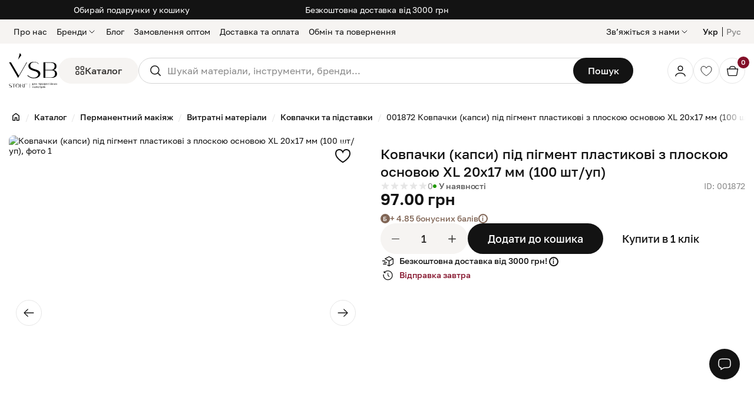

--- FILE ---
content_type: text/html; charset=UTF-8
request_url: https://vsb-store.com.ua/001872-kovpachki-kapsi-pid-pigment-plastikovi-z-ploskoyu-osnovoyu-xl-20x17mm-100-sht-up
body_size: 24572
content:
<!DOCTYPE html>
<html lang="uk">
<head>
    <title>Ковпачки (капси) під пігмент пластикові з плоскою основою XL 20x17 мм (100 шт/уп) | Купити від 97.00 грн на VSB.Store</title>
    <meta name="csrf-param" content="_csrf">
<meta name="csrf-token" content="gthDfPFtKTCXV1EWnyJLJ1XR6gXPzN_VXv-IR9ko8qXDlxZJn1R7StsPGln2RgRdJryjRoKotJ8onb4Sk0Tfzg==">
    <meta http-equiv="Content-Type" content="text/html; charset=UTF-8">
    <meta http-equiv="X-UA-Compatible" content="IE=edge">
    <meta name="viewport" content="width=device-width, initial-scale=1.0, shrink-to-fit=no, maximum-scale=1.0, user-scalable=0">
    <meta name="format-detection" content="telephone=no">
    <meta name="mobile-web-app-capable" content="yes">
    <meta name="theme-color" content="#131313">
    <meta name="msapplication-navbutton-color" content="#131313">
    <meta name="apple-mobile-web-app-status-bar-style" content="#131313">
    <link rel="apple-touch-icon" href="/img/favicons/favicon-180x180.png" sizes="180x180">
    <link rel="icon" href="/img/favicons/favicon-96x96.png" sizes="96x96" type="image/png">
    <link rel="icon" href="/img/favicons/favicon-48x48.png" sizes="48x48" type="image/png">
    <link rel="icon" href="/img/favicons/favicon-32x32.png" sizes="32x32" type="image/png">
    <link rel="icon" href="/img/favicons/favicon.png" sizes="16x16" type="image/png">
                <style>@charset "UTF-8";:root{--black:#131313;--white:#ffffff;--white-70:rgba(255, 255, 255, 0.7);--gray-50:#F7F7F7;--gray-100:#E6E6E6;--gray-200:#D4D4D4;--gray-400:#8A8A8A;--gray-500:#595959;--gray-700:#2F2D2B;--marsala-400:#E82E56;--marsala-500:#831029;--brown-100:#F6F4F2;--brown-300:#E3DAD0;--brown-500:#816656;--brown-600:#67554B;--green:#219800;--red:#C90000;--graphite-blue:#567181;--graphite-brown:#57504C;--soft-yellow:#FACD9D;--olive-dark:#636860;--baseColor:#FFEEE5;--baseColor-100:rgba(255, 238, 229, 0.2);--baseColor-200:#e8d8d0;--baseColor-400:#b19e95;--star-color:#E6E6E6;--system-focus:var(--black);--system-success:var(--green);--system-error:var(--red);--stroke-light:var(--gray-100);--stroke-medium:var(--gray-200);--stroke-on-dark:var(--gray-500);--link-black:var(--black);--link-marsala:var(--marsala-500);--link-disabled:var(--gray-400);--link-gray:var(--gray-700);--link-gray-on-dark:var(--gray-400);--link-white:var(--white);--link-disabled-on-dark:var(--gray-500);--button-label-black:var(--black);--button-label-gray:var(--gray-700);--button-label-white:var(--white);--button-label-disabled:var(--gray-400);--button-background-black:var(--black);--button-background-brown-light:var(--brown-100);--button-background-brown-medium:var(--brown-300);--button-background-gray:var(--gray-700);--button-background-disabled:var(--gray-100);--icon-black:var(--black);--icon-gray-dark:var(--gray-700);--icon-marsala:var(--marsala-500);--banner-olive-dark:var(--olive-dark);--banner-graphite-brown:var(--graphite-brown);--banner-graphite-blue:var(--graphite-blue);--banner-soft-yellow:var(--soft-yellow);--banner-brown:var(--brown-600);--tag-marsala:var(--marsala-500);--tag-brown:var(--brown-500);--icon-white:var(--white);--icon-gray-medium:var(--gray-500);--icon-gray-light:var(--gray-400);--background-white:var(--white);--background-brown-light:var(--brown-100);--background-black:var(--black);--background-gray-light:var(--gray-50);--background-gray-dark:var(--gray-700);--text-headings:var(--black);--text-body-dark:var(--gray-700);--text-body-medium:var(--gray-500);--text-body-light:var(--gray-400);--text-brown-subheading:var(--brown-500);--text-accent-marsala:var(--marsala-500);--text-headings-on-dark:var(--white);--dropdown-shadow:-4px 12px 36px 0 rgba(0, 0, 0, 0.08);--callout-bg-color:var(--white);--callout-text-color:var(--text-body-dark);--callout-padding-x:22px 0;--callout-padding-y:0;--callout-border:none;--callout-border-radius:0;--callout-line-size:6px;--callout-line-border-radius:20px;--callout-line-color:var(--brown-500);--header-top:41px;--header-offset-top-base:calc(var(--header-top) * -1);--header-offset-top:var(--header-offset-top-base);--header-top-bg-color:var(--brown-100);--header-top-text-color:var(--black);--header-bottom:92px;--header-bottom-bg-color:var(--white);--header-bottom-text-color:var(--black);--header-search-block-height:0px;--overlay-bg-color:rgba(19, 19, 19, 0.25)}@media (max-width:1024.98px){:root{--header-top:0px;--header-offset-top-base:0px;--header-bottom:60px;--header-search-block-height:58px}}@font-face{font-family:"Golos Text";font-display:swap;src:url(/fonts/GolosText/GolosText-Regular.woff2) format("woff2");font-weight:400;font-style:normal}@font-face{font-family:"Golos Text";font-display:swap;src:url(/fonts/GolosText/GolosText-Medium.woff2) format("woff2");font-weight:500;font-style:normal}@font-face{font-family:"Golos Text";font-display:swap;src:url(/fonts/GolosText/GolosText-DemiBold.woff2) format("woff2");font-weight:600;font-style:normal}@font-face{font-family:"Golos Text";font-display:swap;src:url(/fonts/GolosText/GolosText-Bold.woff2) format("woff2");font-weight:700;font-style:normal}*,::after,::before{box-sizing:border-box}html{font-family:sans-serif;line-height:1.15;-webkit-text-size-adjust:100%;-webkit-tap-highlight-color:rgba(19,19,19,0)}article,aside,figcaption,figure,footer,header,hgroup,main,nav,section{display:block}body{margin:0;font-family:"Golos Text",-apple-system,BlinkMacSystemFont,sans-serif;font-size:.875rem;font-weight:400;line-height:1.25;color:#131313;text-align:left;background-color:#fff}[tabindex="-1"]:focus:not(:focus-visible){outline:0!important}hr{box-sizing:content-box;height:0;overflow:visible}h1,h2,h3,h4,h5,h6{margin-top:0;margin-bottom:0}p{margin-top:0;margin-bottom:1rem}abbr[data-original-title],abbr[title]{text-decoration:underline;-webkit-text-decoration:underline dotted;text-decoration:underline dotted;cursor:help;border-bottom:0;-webkit-text-decoration-skip-ink:none;text-decoration-skip-ink:none}address{margin-bottom:1rem;font-style:normal;line-height:inherit}dl,ol,ul{margin-top:0;margin-bottom:1rem}ol ol,ol ul,ul ol,ul ul{margin-bottom:0}dt{font-weight:700}dd{margin-bottom:.5rem;margin-left:0}blockquote{margin:0 0 1rem}b,strong{font-weight:700}small{font-size:80%}sub,sup{position:relative;font-size:75%;line-height:0;vertical-align:baseline}sub{bottom:-.25em}sup{top:-.5em}a{color:#131313;text-decoration:none;background-color:transparent}a:hover{color:#831029;text-decoration:none}a:not([href]):not([class]){color:inherit;text-decoration:none}a:not([href]):not([class]):hover{color:inherit;text-decoration:none}code,kbd,pre,samp{font-family:SFMono-Regular,Menlo,Monaco,Consolas,"Liberation Mono","Courier New",monospace;font-size:1em}pre{margin-top:0;margin-bottom:1rem;overflow:auto;-ms-overflow-style:scrollbar}figure{margin:0 0 1rem}img{vertical-align:middle;border-style:none}svg{overflow:hidden;vertical-align:middle}table{border-collapse:collapse}caption{padding-top:.5rem;padding-bottom:.5rem;color:#484848;text-align:left;caption-side:bottom}th{text-align:inherit;text-align:-webkit-match-parent}label{display:inline-block;margin-bottom:.5rem}button{border-radius:0}button:focus:not(:focus-visible){outline:0}button,input,optgroup,select,textarea{margin:0;font-family:inherit;font-size:inherit;line-height:inherit}button,input{overflow:visible}button,select{text-transform:none}[role=button]{cursor:pointer}select{word-wrap:normal}[type=button],[type=reset],[type=submit],button{-webkit-appearance:button}[type=button]:not(:disabled),[type=reset]:not(:disabled),[type=submit]:not(:disabled),button:not(:disabled){cursor:pointer}[type=button]::-moz-focus-inner,[type=reset]::-moz-focus-inner,[type=submit]::-moz-focus-inner,button::-moz-focus-inner{padding:0;border-style:none}input[type=checkbox],input[type=radio]{box-sizing:border-box;padding:0}textarea{overflow:auto;resize:vertical}fieldset{min-width:0;padding:0;margin:0;border:0}legend{display:block;width:100%;max-width:100%;padding:0;margin-bottom:.5rem;font-size:1.5rem;line-height:inherit;color:inherit;white-space:normal}@media (max-width:1200px){legend{font-size:calc(1.275rem + .3vw)}}progress{vertical-align:baseline}[type=number]::-webkit-inner-spin-button,[type=number]::-webkit-outer-spin-button{height:auto}[type=search]{outline-offset:-2px;-webkit-appearance:none}[type=search]::-webkit-search-decoration{-webkit-appearance:none}::-webkit-file-upload-button{font:inherit;-webkit-appearance:button}output{display:inline-block}summary{display:list-item;cursor:pointer}template{display:none}[hidden]{display:none!important}body,html{height:100%}body.fixed{touch-action:none;overflow:hidden;padding-right:16px}@media (pointer:coarse){body.fixed{padding-right:0}}img{max-width:100%;max-height:100%;width:auto;height:auto}svg{fill:currentColor}a:active,a:focus,a:hover{outline:0}.container{min-width:320px}.wrapper{display:flex;flex-direction:column;min-height:100%}.title-block{text-align:center;font-weight:700}.hidden{display:none!important}.overlay{position:fixed;top:0;left:0;width:100%;height:100%;z-index:10;opacity:0;visibility:hidden;background-color:rgba(32,29,24,.56);transition:opacity .1s ease-in-out;cursor:pointer}.overlay.active{opacity:1;visibility:visible}.overlay.open{opacity:1;visibility:visible;z-index:999}.overlay.loading{background-color:var(--white-70)}.overlay.loading::before{content:"";position:absolute;top:50%;left:50%;width:40px;height:40px;margin:-20px 0 0 -20px;border:4px solid var(--black);border-top-color:transparent;border-radius:50%;animation:rotate 1s linear infinite;z-index:10000}.preloader{position:fixed;top:0;left:0;width:100%;height:100%;opacity:0;background-color:rgba(32,29,24,.56);transition:opacity .1s ease-in-out;z-index:100000;cursor:not-allowed;display:none}.preloader:before{content:"";position:absolute;top:50%;left:50%;background:0 0;border:6px solid rgba(100,100,100,.5);border-radius:100%;border-top-color:#fff;height:60px;margin:-30px 0 0 -30px;opacity:.6;padding:0;width:60px;animation:rotate .8s infinite linear}.preloader:after{content:"";display:block;position:absolute;top:0;left:0;bottom:0;right:0}.preloader #preloader-text{position:absolute;top:calc(50% + 45px);left:0;width:100%;text-align:center;z-index:3;color:#fff;font-weight:600;font-size:1rem;padding-left:15px;padding-right:15px;margin-bottom:0}.preloader #preloader-cancel-button{display:none;position:absolute;top:calc(50% + 100px);left:50%;transform:translateX(-50%);z-index:3;min-width:200px}.amo-button-holder{z-index:999!important}.phone-company-logo{width:15px;height:15px}.g-recaptcha{display:block;width:100%;overflow:hidden}.blue_link{display:inline-block;color:#5285cc;transition:all .3s;cursor:pointer;line-height:1rem}.blue_link>span{border-bottom:1px dashed;line-height:1}.blue_link:hover{color:#7fb5ff}.visually-hidden{position:absolute;width:1px;height:1px;padding:0;overflow:hidden;clip:rect(0,0,0,0);white-space:nowrap;border:0}.custom-scroll::-webkit-scrollbar{width:4px;height:4px}.custom-scroll::-webkit-scrollbar-track{border-radius:4px;background-color:#f6f4f2}.custom-scroll::-webkit-scrollbar-thumb{border-radius:4px;background-color:#131313}.link-label{color:var(--link-marsala);font-size:clamp(.875rem,.8309859155rem + .1877934272vw,1rem);font-weight:500;line-height:1.2}.link-label:hover{color:var(--marsala-400)}@keyframes rotate{from{transform:rotate(0)}to{transform:rotate(359deg)}}.drp-bottom-sheet{position:fixed;left:0;right:0;bottom:0;background:#fff;border-radius:16px 16px 0 0;box-shadow:0 -4px 20px rgba(0,0,0,.3);transform:translateY(100%);transition:transform .3s ease-in-out;max-height:85vh;overflow:hidden;z-index:9999}.drp-bottom-sheet.open{transform:translateY(0)}.drp-bottom-sheet .daterangepicker{position:static!important;box-shadow:none;border:none;margin:0;width:100%;max-height:85vh;display:flex;flex-direction:column}.drp-bottom-sheet .daterangepicker .drp-calendar{flex:1;overflow-y:auto}.drp-bottom-sheet .daterangepicker .drp-buttons{padding:12px;border-top:1px solid #eee}.mt-6{margin-top:clamp(2rem,1.3838028169rem + 2.6291079812vw,3.75rem)}.mb-6{margin-bottom:clamp(2rem,1.3838028169rem + 2.6291079812vw,3.75rem)}.mt-4-fluid{margin-bottom:clamp(1rem,.823943662rem + .7511737089vw,1.5rem)}.mb-4-fluid{margin-bottom:clamp(1rem,.823943662rem + .7511737089vw,1.5rem)}.search-overlay{display:none;position:fixed;top:0;left:0;width:100%;height:100%;background-color:rgba(19,19,19,.25);z-index:3}.partners-cta{--cta-padding-y:clamp(
    2.5rem,
    2.0598591549rem + 1.8779342723vw,
    3.75rem
  );--cta-padding-x:1.25rem;--cta-border-radius:2rem;--cta-text-color:var(--white);--cta-bg-color:var(--black)}.partners-cta__inner{padding-top:clamp(1.25rem,.8098591549rem + 1.8779342723vw,2.5rem)}.partners-cta__content{display:flex;flex-direction:column;align-items:center;text-align:center;background-color:var(--cta-bg-color);color:var(--cta-text-color);border-radius:var(--cta-border-radius);padding:var(--cta-padding-y) var(--cta-padding-x)}.partners-cta__title{margin-bottom:clamp(.5rem,.323943662rem + .7511737089vw,1rem)}.partners-cta__subtitle{font-size:clamp(1rem,.9559859155rem + .1877934272vw,1.125rem);font-weight:500;line-height:1.3;letter-spacing:-.01em;font-weight:400;margin-bottom:clamp(1.5rem,1.588028169rem + -.3755868545vw,1.25rem)}.h1,h1{font-size:clamp(1.75rem,1.3978873239rem + 1.5023474178vw,2.75rem);font-weight:600;line-height:1.2}.h2,h2{font-size:clamp(1.375rem,1.1549295775rem + .9389671362vw,2rem);font-weight:600;line-height:1}.h3,h3{font-size:clamp(1.25rem,1.073943662rem + .7511737089vw,1.75rem);font-weight:600;line-height:1}.h4,h4{font-size:clamp(1.125rem,.9929577465rem + .5633802817vw,1.5rem);font-weight:500;line-height:1.3}.h5,h5{font-size:clamp(1.125rem,1.0809859155rem + .1877934272vw,1.25rem);font-weight:500;line-height:1.24}.h6,h6{font-size:clamp(1rem,.9559859155rem + .1877934272vw,1.125rem);font-weight:500;line-height:1.1}.small,small{font-size:80%;font-weight:400}.font-weight-medium{font-weight:500}.text-light{color:#8a8a8a}.btn{--btn-font-weight:500;--btn-padding-y:0.65625rem;--btn-padding-x:1.5rem;--btn-font-size:1rem;--btn-line-height:1.2;--btn-border-radius:2.5rem;--btn-border-width:2px;--btn-text-color:var(--gray-700);--btn-bg-color:var(--white-70);--btn-border-color:var(--gray-100);--btn-hover-text-color:var(--gray-700);--btn-hover-bg-color:var(--brown-100);--btn-hover-border-color:var(--gray-100);--btn-disabled-text-color:var(--gray-700);--btn-disabled-bg-color:var(--brown-100);--btn-disabled-border-color:var(--gray-100);--btn-focus-outline-color:var(--black);--btn-focus-outline-width:2px;--btn-focus-outline-offset:3px;display:inline-flex;align-items:center;justify-content:center;text-align:center;vertical-align:middle;text-decoration:none;-webkit-user-select:none;-moz-user-select:none;user-select:none;outline:0;transition:color .15s ease-in-out,background-color .15s ease-in-out,border-color .15s ease-in-out;-moz-column-gap:.5rem;column-gap:.5rem;padding:var(--btn-padding-y) var(--btn-padding-x);font-size:var(--btn-font-size);font-weight:var(--btn-font-weight);line-height:var(--btn-line-height);color:var(--btn-text-color);border-radius:var(--btn-border-radius);background-color:var(--btn-bg-color,transparent);border:var(--btn-border-width,1px) solid var(--btn-border-color)}.btn:active,.btn:hover{color:var(--btn-hover-text-color);background-color:var(--btn-hover-border-color);border-color:var(--btn-hover-bg-color)}.btn.disabled,.btn:disabled{color:var(--btn-disabled-text-color);background-color:var(--btn-disabled-bg-color);border-color:var(--btn-disabled-border-color)}.btn:not(:disabled):not(.disabled){cursor:pointer}.btn svg{max-height:1rem;max-width:1rem}.btn:focus:not(:focus-visible){outline:var(--btn-focus-outline-width) solid var(--btn-focus-outline-color);outline-offset:var(--btn-focus-outline-offset)}.btn-lg{--btn-padding-y:0.8125rem;--btn-padding-x:2rem;--btn-font-size:1.125rem;--btn-line-height:1.2;--btn-border-radius:2.1875rem}.btn-sm{--btn-padding-y:0.34375rem;--btn-padding-x:1.25rem;--btn-font-size:0.875rem;--btn-line-height:1.2;--btn-border-radius:2.1875rem}a.btn.disabled,fieldset:disabled a.btn{pointer-events:none}.btn-base{--btn-text-color:var(--white);--btn-bg-color:var(--black);--btn-border-color:var(--black);--btn-hover-text-color:var(--white);--btn-hover-bg-color:var(--gray-700);--btn-hover-border-color:var(--gray-700);--btn-disabled-text-color:var(--gray-400);--btn-disabled-bg-color:var(--gray-100);--btn-disabled-border-color:var(--gray-100)}.btn-outline-base{--btn-text-color:var(--black);--btn-bg-color:transparent;--btn-border-color:var(--black);--btn-hover-text-color:var(--white);--btn-hover-bg-color:var(--black);--btn-hover-border-color:var(--black);--btn-disabled-text-color:var(--gray-400);--btn-disabled-bg-color:transparent;--btn-disabled-border-color:var(--gray-100)}.btn-secondary{--btn-text-color:var(--gray-700);--btn-bg-color:var(--brown-100);--btn-border-color:var(--brown-100);--btn-hover-text-color:var(--gray-700);--btn-hover-bg-color:var(--brown-300);--btn-hover-border-color:var(--brown-300);--btn-disabled-text-color:var(--gray-400);--btn-disabled-bg-color:var(--gray-100);--btn-disabled-border-color:var(--gray-100)}.btn-light{--btn-text-color:var(--black);--btn-bg-color:var(--white);--btn-border-color:var(--black);--btn-hover-text-color:var(--white);--btn-hover-bg-color:var(--black);--btn-hover-border-color:var(--black);--btn-disabled-text-color:var(--gray-400);--btn-disabled-bg-color:var(--white);--btn-disabled-border-color:var(--gray-400)}.btn-light:focus:not(:focus-visible){color:var(--black);border-color:var(--black);background-color:var(--white)}.btn-link{--btn-border-width:0;--btn-text-color:var(--black);--btn-bg-color:transparent;--btn-border-color:transparent;--btn-hover-text-color:var(--black);--btn-hover-bg-color:transparent;--btn-hover-border-color:transparent;--btn-disabled-text-color:var(--gray-400);--btn-disabled-bg-color:transparent;--btn-disabled-border-color:transparent}.btn-link:active,.btn-link:hover{text-decoration:underline}.btn-link-white{--btn-border-width:0;--btn-text-color:var(--white);--btn-bg-color:transparent;--btn-border-color:transparent;--btn-hover-text-color:var(--white-70);--btn-hover-bg-color:transparent;--btn-hover-border-color:transparent;--btn-disabled-text-color:var(--gray-400);--btn-disabled-bg-color:transparent;--btn-disabled-border-color:transparent}.btn-block{display:block;width:100%}.btn-block+.btn-block{margin-top:.5rem}input[type=button].btn-block,input[type=reset].btn-block,input[type=submit].btn-block{width:100%}.icon-btn{--icon-btn-width:44px;--icon-btn-height:44px;--icon-btn-bg-color:transparent;--icon-btn-color:var(--black);--icon-btn-hover-bg-color:transparent;--icon-btn-hover-color:var(--gray-400);--icon-btn-focus-outline-width:2px;--icon-btn-focus-outline-color:var(--black);--icon-btn-focus-outline-offset:3px;--icon-max-width:24px;--icon-max-height:24px;display:inline-flex;align-items:center;justify-content:center;padding:0;font-size:0;line-height:0;border-radius:50%;outline:0;box-shadow:none;border:none;width:var(--icon-btn-width);height:var(--icon-btn-height);transition:color .15s ease-in-out,background-color .15s ease-in-out,border-color .15s ease-in-out;background-color:var(--icon-btn-bg-color);color:var(--icon-btn-color)}.icon-btn svg{max-width:var(--icon-max-width);max-height:var(--icon-max-height)}.icon-btn:not(:disabled):not(.disabled){cursor:pointer}.icon-btn:focus:not(:focus-visible){outline:var(--icon-btn-focus-outline-width) solid var(--icon-btn-focus-outline-color);outline-offset:var(--icon-btn-focus-outline-offset)}.icon-btn:active,.icon-btn:hover{background-color:var(--icon-btn-hover-bg-color);color:var(--icon-btn-hover-color)}.icon-btn-lg{--icon-btn-width:52px;--icon-btn-height:52px;--icon-max-width:24px;--icon-max-height:24px}.icon-btn-sm{--icon-btn-width:32px;--icon-btn-height:32px;--icon-max-width:16px;--icon-max-height:16px}@media (max-width:767.98px){.icon-btn-sm--sm{--icon-btn-width:32px;--icon-btn-height:32px;--icon-max-width:16px;--icon-max-height:16px}}.icon-btn-base{--icon-btn-bg-color:var(--black);--icon-btn-color:var(--white);--icon-btn-hover-bg-color:var(--gray-700);--icon-btn-hover-color:var(--white)}.icon-btn-base.disabled,.icon-btn-base:disabled{color:var(--gray-400);background-color:var(--gray-100)}.icon-btn-secondary{--icon-btn-bg-color:var(--white);--icon-btn-border-color:var(--gray-100);--icon-btn-hover-bg-color:var(--brown-100);--icon-btn-hover-color:var(--black);--icon-btn-hover-border-color:var(--stroke-light);border:1px solid var(--icon-btn-border-color)}.icon-btn-secondary:active,.icon-btn-secondary:hover{border-color:var(--icon-btn-hover-border-color)}.icon-btn-secondary.disabled,.icon-btn-secondary:disabled{color:var(--gray-400);background-color:var(--white);border-color:var(--gray-100)}.icon-btn-light{--icon-btn-bg-color:var(--white);--icon-btn-color:var(--black);--icon-btn-hover-bg-color:var(--brown-100);--icon-btn-hover-color:var(--black)}.icon-btn-light.disabled,.icon-btn-light:disabled{color:var(--gray-400);background-color:var(--white)}.icon-btn-viber{--icon-btn-bg-color:#675DA9;--icon-btn-color:var(--white);--icon-btn-hover-bg-color:#675DA9;--icon-btn-hover-color:var(--white)}.icon-btn-viber svg{max-width:65.3846%;max-height:69.2307%}.icon-btn-telegram{background:linear-gradient(to bottom,#2aabee,#229ed9);color:var(--white)}.icon-btn-telegram:hover{color:var(--white)}.icon-btn-telegram svg{max-width:52%;max-height:52%}.favorite-button{display:inline-flex;align-items:center;justify-content:center;width:44px;height:44px;padding:0;outline:0;box-shadow:none;border:none;background-color:var(--white-70);border-radius:50%;transition:color .15s ease-in-out,background-color .15s ease-in-out,border-color .15s ease-in-out}@media (prefers-reduced-motion:reduce){.favorite-button{transition:none}}.favorite-button svg{max-width:32px;max-height:32px;fill:transparent;stroke:var(--black);stroke-width:1.5;transition:fill .2s,stroke .2s}.favorite-button:not(:disabled):not(.disabled){cursor:pointer}.favorite-button:hover{background-color:var(--white)}.favorite-button:hover svg{stroke:var(--marsala-500)}.favorite-button.active svg{stroke:var(--marsala-500);fill:var(--marsala-500)}.favorite-button-sm{width:32px;height:32px}.favorite-button-sm svg{max-width:24px;max-height:24px}@media (max-width:767.98px){.btn-sm-sm{--btn-padding-y:0.34375rem;--btn-padding-x:1.25rem;--btn-font-size:0.875rem;--btn-line-height:1.2;--btn-border-radius:2.1875rem}}@media (min-width:1025px){.btn-md-lg{--btn-padding-y:0.8125rem;--btn-padding-x:2rem;--btn-font-size:1.125rem;--btn-line-height:1.2;--btn-border-radius:2.1875rem}}</style>    <meta name="title" content="Ковпачки (капси) під пігмент пластикові з плоскою основою XL 20x17 мм (100 шт/уп) | Купити від 97.00 грн на VSB.Store">
<meta name="description" content="VSB.Store ⏩ Купити Ковпачки (капси) під пігмент пластикові з плоскою основою XL 20x17 мм (100 шт/уп) оптом та в роздріб від 97.00 грн. ⚡️ Швидка доставка по Україні. ⭐️ Власний імпорт товарів. ✔️ Гарантія якості.">
<meta property="og:type" content="website">
<meta property="og:site_name" content="VSB.Store">
<meta property="og:title" content="Ковпачки (капси) під пігмент пластикові з плоскою основою XL 20x17 мм (100 шт/уп) | Купити від 97.00 грн на VSB.Store">
<meta property="og:description" content="VSB.Store ⏩ Купити Ковпачки (капси) під пігмент пластикові з плоскою основою XL 20x17 мм (100 шт/уп) оптом та в роздріб від 97.00 грн. ⚡️ Швидка доставка по Україні. ⭐️ Власний імпорт товарів. ✔️ Гарантія якості.">
<meta property="og:image" content="https://vsb-store.com.ua/uploads/products/original/3463/367e184930aa2645b5d320fb43595fdd40ff1c83.jpg">
<meta property="og:image:alt" content="VSB.Store">
<meta property="og:url" content="https://vsb-store.com.ua/001872-kovpachki-kapsi-pid-pigment-plastikovi-z-ploskoyu-osnovoyu-xl-20x17mm-100-sht-up">
<meta property="og:locale" content="uk_UA">
<meta name="twitter:card" content="summary">
<meta name="twitter:site" content="https://vsb-store.com.ua/001872-kovpachki-kapsi-pid-pigment-plastikovi-z-ploskoyu-osnovoyu-xl-20x17mm-100-sht-up">
<meta name="twitter:title" content="Ковпачки (капси) під пігмент пластикові з плоскою основою XL 20x17 мм (100 шт/уп) | Купити від 97.00 грн на VSB.Store">
<meta name="twitter:description" content="VSB.Store ⏩ Купити Ковпачки (капси) під пігмент пластикові з плоскою основою XL 20x17 мм (100 шт/уп) оптом та в роздріб від 97.00 грн. ⚡️ Швидка доставка по Україні. ⭐️ Власний імпорт товарів. ✔️ Гарантія якості.">
<meta name="twitter:image" content="https://vsb-store.com.ua/uploads/products/original/3463/367e184930aa2645b5d320fb43595fdd40ff1c83.jpg">
<meta name="twitter:image:alt" content="VSB.Store">
<meta name="google-site-verification" content="EQmyHOWodXC3GkRN9KACrEB6uvLkVGjdIYQrKV9WBVQ">
<link href="https://vsb-store.com.ua/001872-kovpachki-kapsi-pid-pigment-plastikovi-z-ploskoyu-osnovoyu-xl-20x17mm-100-sht-up" rel="canonical">
<link type="font/woff2" href="https://vsb-store.com.ua/fonts/GolosText/GolosText-Regular.woff2" rel="preload" as="font" crossorigin>
<link type="font/woff2" href="https://vsb-store.com.ua/fonts/GolosText/GolosText-Medium.woff2" rel="preload" as="font" crossorigin>
<link type="font/woff2" href="https://vsb-store.com.ua/fonts/GolosText/GolosText-DemiBold.woff2" rel="preload" as="font" crossorigin>
<link type="font/woff2" href="https://vsb-store.com.ua/fonts/GolosText/GolosText-Bold.woff2" rel="preload" as="font" crossorigin>
<link href="https://vsb-store.com.ua/001872-kovpachki-kapsi-pid-pigment-plastikovi-z-ploskoyu-osnovoyu-xl-20x17mm-100-sht-up" rel="alternate" hreflang="uk">
<link href="https://vsb-store.com.ua/ru/001872-kovpachki-kapsi-pid-pigment-plastikovi-z-ploskoyu-osnovoyu-xl-20x17mm-100-sht-up" rel="alternate" hreflang="ru">
<link href="https://vsb-store.com.ua/001872-kovpachki-kapsi-pid-pigment-plastikovi-z-ploskoyu-osnovoyu-xl-20x17mm-100-sht-up" rel="alternate" hreflang="x-default">
<link type="image/x-icon" href="/favicon.ico" rel="icon">
<link href="https://cdn.jsdelivr.net/npm/swiper@12/swiper-bundle.min.css" rel="stylesheet">
<link href="/assets/46ee53a4/css/intlTelInput.min.css?v=1746693018" rel="stylesheet">
<link href="/css/main.min.css?v=1763387876" rel="stylesheet">
<link href="/css/pages/product.min.css?v=1762180710" rel="stylesheet">
<script>var product = {"id":3463,"title":"Ковпачки (капси) під пігмент пластикові з плоскою основою XL 20x17 мм (100 шт\/уп)","article":"001872","parent_id":121};
var images = [{"path":"367e184930aa2645b5d320fb43595fdd40ff1c83.jpg","webp":"367e184930aa2645b5d320fb43595fdd40ff1c83.webp","cover":1,"thumbs":"\/uploads\/products\/thumbs\/3463\/367e184930aa2645b5d320fb43595fdd40ff1c83.jpg","middle":"\/uploads\/products\/middle\/3463\/367e184930aa2645b5d320fb43595fdd40ff1c83.jpg","original":"\/uploads\/products\/original\/3463\/367e184930aa2645b5d320fb43595fdd40ff1c83.jpg","webp_thumbs":"\/uploads\/products\/thumbs\/3463\/367e184930aa2645b5d320fb43595fdd40ff1c83.webp","webp_middle":"\/uploads\/products\/middle\/3463\/367e184930aa2645b5d320fb43595fdd40ff1c83.webp","webp_original":"\/uploads\/products\/original\/3463\/367e184930aa2645b5d320fb43595fdd40ff1c83.webp","alt":"Ковпачки (капси) під пігмент пластикові з плоскою основою XL 20x17 мм (100 шт\/уп), фото 1","title":"Ковпачки (капси) під пігмент пластикові з плоскою основою XL 20x17 мм (100 шт\/уп), фото 1"},{"path":"71fae299e73851de37b3b152936b1cb07f2627bb.png","webp":"71fae299e73851de37b3b152936b1cb07f2627bb.webp","cover":0,"thumbs":"\/uploads\/products\/thumbs\/3463\/71fae299e73851de37b3b152936b1cb07f2627bb.png","middle":"\/uploads\/products\/middle\/3463\/71fae299e73851de37b3b152936b1cb07f2627bb.png","original":"\/uploads\/products\/original\/3463\/71fae299e73851de37b3b152936b1cb07f2627bb.png","webp_thumbs":"\/uploads\/products\/thumbs\/3463\/71fae299e73851de37b3b152936b1cb07f2627bb.webp","webp_middle":"\/uploads\/products\/middle\/3463\/71fae299e73851de37b3b152936b1cb07f2627bb.webp","webp_original":"\/uploads\/products\/original\/3463\/71fae299e73851de37b3b152936b1cb07f2627bb.webp","alt":"Ковпачки (капси) під пігмент пластикові з плоскою основою XL 20x17 мм (100 шт\/уп), фото 2","title":"Ковпачки (капси) під пігмент пластикові з плоскою основою XL 20x17 мм (100 шт\/уп), фото 2"},{"path":"2cc7405eb7686b1d35d7ee8c8ed0da770c571640.jpg","webp":"2cc7405eb7686b1d35d7ee8c8ed0da770c571640.webp","cover":0,"thumbs":"\/uploads\/products\/thumbs\/3463\/2cc7405eb7686b1d35d7ee8c8ed0da770c571640.jpg","middle":"\/uploads\/products\/middle\/3463\/2cc7405eb7686b1d35d7ee8c8ed0da770c571640.jpg","original":"\/uploads\/products\/original\/3463\/2cc7405eb7686b1d35d7ee8c8ed0da770c571640.jpg","webp_thumbs":"\/uploads\/products\/thumbs\/3463\/2cc7405eb7686b1d35d7ee8c8ed0da770c571640.webp","webp_middle":"\/uploads\/products\/middle\/3463\/2cc7405eb7686b1d35d7ee8c8ed0da770c571640.webp","webp_original":"\/uploads\/products\/original\/3463\/2cc7405eb7686b1d35d7ee8c8ed0da770c571640.webp","alt":"Ковпачки (капси) під пігмент пластикові з плоскою основою XL 20x17 мм (100 шт\/уп), фото 3","title":"Ковпачки (капси) під пігмент пластикові з плоскою основою XL 20x17 мм (100 шт\/уп), фото 3"}];
var messages = {"options":{"title":"Попередження","msg":"\u003Cp\u003EВи повинні вказати всі опції товару.\u003C\/p\u003E","price_list_msg":"\u003Cp\u003EЗавантажити прайс мають можливість оптовий покупець або дропшиппер\u003C\/p\u003E"},"button":{"update":"Оновити","updated":"Поновлено","add":"До кошика","added":"Додано"},"phones":{"-99":"Номер телефону невірний","0":"Номер телефону невірний","1":"Недійсний код країни","2":"Номер телефону короткий","3":"Номер телефону довгий","4":"Номер телефону невірний"},"validations":{"email":"Значення \u0022{attribute}\u0022 не є правильною email адресою.","phone":"Номер телефону невірний"},"warning":"Попередження","error":"Помилка","more":"Читати повністю","less":"Приховати","copied":"Скопійовано","add_to_favorites":"Додати в улюблені","add_more":"Додати ще","add_to_cart":"Додати до кошика","added_to_cart":"Додано","to_cart":"До кошика","remove_from_favorites":"Видалити зі списку побажань","confirm_delete":"Ви впевнені, що хочете видалити цю позицію?","select":"Обрати...","close":"Закрити","clear":"Очистити","show_more":"Показати більше","collapse":"Звернути","gift_allowed_text":"Обирай подарунок","gift_disabled_text":"Add items worth {amount}","free_delivery_text":"Додайте ще товарів на {amount} грн для безкоштовної доставки замовлення","popular_categories":"Популярні категорії","search_history":"Історія пошуку","search_empty":"Нічого не знайдено. Спробуй переформулювати запит або шукай товар у категоріях","in_cart":"У кошику","Minimum order amount":"Мінімальна сума замовлення","Add items worth":"Додай товарів ще на","Free delivery on your order":"Твоє замовлення доставимо безкоштовно","We will deliver for free upon full payment of the order":"Доставимо безкоштовно при повній оплаті замовлення","Free delivery from {amount}":"До безкоштовної доставки бракує {amount}","below":"нижче","Choose your gift below":"Обирай свій подарунок \u003Ca id=\u0022present-btn\u0022 href=\u0022#\u0022\u003Eнижче\u003C\/a\u003E","There are {amount} left for a gift":"Залишилось {amount} до \u003Ca id=\u0022present-btn\u0022 href=\u0022#\u0022\u003Eподарунка\u003C\/a\u003E","We notify you":"Повідомимо про наявність","multiplicity_text":"Товар продається по {multiplicity} одиниць","Open the basket":"Відкрити кошик","Continue shopping":"Продовжити покупки","Added to cart":"Додано до кошика","View products":"Дивитись товари"};
var packText = "уп.";
var app = {"isGuest":true,"language":"uk","currency":"грн","free_delivery_from":3000,"stockControl":1};
var county_code = "UA";
var analytics_max_order_amount = 20000;
var conditions = [{"amount":1000,"type":"gift"},{"amount":2000,"type":"gift"},{"amount":4000,"type":"gift"}];
var gaVersion = 4;
var cart = {"total":0,"quantity":0,"items":[],"conditions":[{"amount":1000,"type":"gift"},{"amount":2000,"type":"gift"},{"amount":4000,"type":"gift"}]};
var popularCategories = [{"id":"9","parent_id":"0","object":"app\\modules\\main\\models\\Category","object_id":"439","image":"e5f9c8cd36ff6a0e65adbe6f122d1d80892ab8d8.png","title":"SALE","url":"\/sale"},{"id":"2466","parent_id":"0","object":"app\\modules\\shop\\models\\Showcase","object_id":"1","image":"4ff069eaa674433a896bcf25bd35749f98d7efcf.png","title":"НОВИНКИ ","url":"\/novelties"},{"id":"118","parent_id":"0","object":"app\\modules\\main\\models\\Category","object_id":"141","image":"189501c2d358b98f50a1a7cd1a59b0fc6e9257a7.png","title":"Манікюр","url":"\/127-manikyur"},{"id":"297","parent_id":"0","object":"app\\modules\\main\\models\\Category","object_id":"17","image":"9427fb3b535519eee3dfd41f2ea7864a5076faf5.png","title":"Перманентний макіяж","url":"\/44-tatuazh"},{"id":"237","parent_id":"0","object":"app\\modules\\main\\models\\Category","object_id":"16","image":"026810ca0ad37aaff814f28515f21dfe9f681081.png","title":"Нарощування вій","url":"\/40-naroshchuvannya-viy"}];</script>    <!-- Google Tag Manager -->
<script>
    (function (w, d, s, l, i) {
        w[l] = w[l] || [];
        w[l].push({
            'gtm.start':
                new Date().getTime(), event: 'gtm.js'
        });
        var f = d.getElementsByTagName(s)[0],
            j = d.createElement(s),
            dl = l != 'dataLayer' ? '&l=' + l : '';
        j.async = true;
        j.src =
            'https://www.googletagmanager.com/gtm.js?id=' + i + dl;
        f.parentNode.insertBefore(j, f);
    })(window, document, 'script', 'dataLayer', 'GTM-WBMCZX2');
</script>
<!-- End Google Tag Manager -->                <!-- Hotjar Tracking Code -->
<script>
    (function(h,o,t,j,a,r){
        h.hj=h.hj||function(){(h.hj.q=h.hj.q||[]).push(arguments)};
        h._hjSettings={hjid:"5170829",hjsv:6};
        a=o.getElementsByTagName('head')[0];
        r=o.createElement('script');r.async=1;
        r.src=t+h._hjSettings.hjid+j+h._hjSettings.hjsv;
        a.appendChild(r);
    })(window,document,'https://static.hotjar.com/c/hotjar-','.js?sv=');
</script>
<!-- End Hotjar Tracking Code --></head>
<body>
<!-- Google Tag Manager (no)-->
<noscript>
    <iframe src="https://www.googletagmanager.com/ns.html?id=GTM-WBMCZX2"
            width="0"
            height="0"
            style="display:none;visibility:hidden"></iframe>
</noscript>
<!-- End Google Tag Manager --><div class="wrapper">
    <div class="header-info"><div class="header-info__inner container"><div id='information_swiper' class="header-info__slider swiper"><div class="swiper-wrapper"><div class="header-info__item swiper-slide"><a class="header-info__item-link" href="https://vsb-store.com.ua/podarunki">Обирай подарунки у кошику</a></div><div class="header-info__item swiper-slide"><a class="header-info__item-link" href="https://vsb-store.com.ua/oplata-ta-dostavka">Безкоштовна доставка від 3000 грн</a></div></div><div class="swiper-button-prev"></div><div class="swiper-button-next"></div></div></div></div>    <header class="header"><div class="header-content"><div class="header-top"><div class="header-top__inner container d-flex"><div class="header-top__left flex-fill"><ul class="nav header-top__menu"><li class="nav-item"><a class="nav-link" href="/pro-nas">Про нас</a></li><li><a class="dropdown-toggle nav-link" href="/brands" data-toggle="dropdown">Бренди<svg class="svg-icon"><use href="/img/icons.svg?v=1760409803#arrow-down" xlink:href="/img/icons.svg?v=1760409803#arrow-down"></use></svg></a><div class="dropdown-menu brands-submenu custom-scroll" aria-labelledby="navbarDropdown"><div class="brands-submenu__inner"><button class="icon-btn icon-btn-sm--sm brands-submenu__close-btn" type="button" aria-label="Закрити"><svg class="svg-icon"><use href="/img/icons.svg?v=1760409803#close" xlink:href="/img/icons.svg?v=1760409803#close"></use></svg></button><div class="brands-submenu__header"><a class="link" href="/brands">Усі бренди (193+)<svg class="svg-icon"><use href="/img/icons.svg?v=1760409803#arrow-right-solid" xlink:href="/img/icons.svg?v=1760409803#arrow-right-solid"></use></svg></a></div><div class="brands-submenu__content d-flex"><div class="brands-submenu__brands-wrapper flex-fill"><div class="brands-submenu__title">Популярні</div><ul class="brands-submenu__brands nav"><li class="nav-item"><a href="/catalogue?ProductSearch%5Battributes%5D%5B3%5D%5B%5D=1555" class="nav-link">Dark </a></li><li class="nav-item"><a href="/catalogue?ProductSearch%5Battributes%5D%5B3%5D%5B%5D=1957" class="nav-link">Alias</a></li><li class="nav-item"><a href="/catalogue?ProductSearch%5Battributes%5D%5B3%5D%5B%5D=824" class="nav-link">Nagaraku</a></li><li class="nav-item"><a href="/catalogue?ProductSearch%5Battributes%5D%5B3%5D%5B%5D=896" class="nav-link">Edlen</a></li><li class="nav-item"><a href="/catalogue?ProductSearch%5Battributes%5D%5B3%5D%5B%5D=2718" class="nav-link">GA&amp;MA</a></li><li class="nav-item"><a href="/catalogue?ProductSearch%5Battributes%5D%5B3%5D%5B%5D=1378" class="nav-link">Luna</a></li><li class="nav-item"><a href="/catalogue?ProductSearch%5Battributes%5D%5B3%5D%5B%5D=1465" class="nav-link">Vilmy</a></li><li class="nav-item"><a href="/catalogue?ProductSearch%5Battributes%5D%5B3%5D%5B%5D=1063" class="nav-link">Moon Full</a></li><li class="nav-item"><a href="/catalogue?ProductSearch%5Battributes%5D%5B3%5D%5B%5D=1418" class="nav-link">DNKa</a></li><li class="nav-item"><a href="/catalogue?ProductSearch%5Battributes%5D%5B3%5D%5B%5D=1065" class="nav-link">Valeri</a></li><li class="nav-item"><a href="/catalogue?ProductSearch%5Battributes%5D%5B3%5D%5B%5D=1268" class="nav-link">Staleks</a></li><li class="nav-item"><a href="/catalogue?ProductSearch%5Battributes%5D%5B3%5D%5B%5D=1007" class="nav-link">Zola</a></li><li class="nav-item"><a href="/catalogue?ProductSearch%5Battributes%5D%5B3%5D%5B%5D=92" class="nav-link">Mast</a></li><li class="nav-item"><a href="/catalogue?ProductSearch%5Battributes%5D%5B3%5D%5B%5D=2765" class="nav-link">Adore Professional</a></li><li class="nav-item"><a href="/catalogue?ProductSearch%5Battributes%5D%5B3%5D%5B%5D=1959" class="nav-link">Sculptor</a></li><li class="nav-item"><a href="/catalogue?ProductSearch%5Battributes%5D%5B3%5D%5B%5D=1773" class="nav-link">i-Beauty</a></li><li class="nav-item"><a href="/catalogue?ProductSearch%5Battributes%5D%5B3%5D%5B%5D=2501" class="nav-link">Baby Moon</a></li><li class="nav-item"><a href="/catalogue?ProductSearch%5Battributes%5D%5B3%5D%5B%5D=2144" class="nav-link">Cascadia</a></li><li class="nav-item"><a href="/catalogue?ProductSearch%5Battributes%5D%5B3%5D%5B%5D=1290" class="nav-link">Infinity</a></li><li class="nav-item"><a href="/catalogue?ProductSearch%5Battributes%5D%5B3%5D%5B%5D=2887" class="nav-link">Nails Of The Day</a></li><li class="nav-item"><a href="/catalogue?ProductSearch%5Battributes%5D%5B3%5D%5B%5D=879" class="nav-link">ItalWax</a></li><li class="nav-item"><a href="/catalogue?ProductSearch%5Battributes%5D%5B3%5D%5B%5D=1210" class="nav-link">Elan</a></li><li class="nav-item"><a href="/catalogue?ProductSearch%5Battributes%5D%5B3%5D%5B%5D=1475" class="nav-link">Moléa ex Nikk Mole</a></li><li class="nav-item"><a href="/catalogue?ProductSearch%5Battributes%5D%5B3%5D%5B%5D=1590" class="nav-link">TUFI profi</a></li></ul></div><div class="brands-submenu__categories-wrapper"><div class="brands-submenu__title">За категоріями</div><ul class="nav flex-column brands-submenu__categories "><li class="nav-item"><a href="/brands/c/9" class="nav-link">SALE</a></li><li class="nav-item"><a href="/brands/c/2466" class="nav-link">НОВИНКИ </a></li><li class="nav-item"><a href="/brands/c/118" class="nav-link">Манікюр</a></li><li class="nav-item"><a href="/brands/c/297" class="nav-link">Перманентний макіяж</a></li><li class="nav-item"><a href="/brands/c/237" class="nav-link">Нарощування вій</a></li><li class="nav-item"><a href="/brands/c/46" class="nav-link">Ламінування</a></li><li class="nav-item"><a href="/brands/c/343" class="nav-link">Фарбування та догляд брів та вій</a></li><li class="nav-item"><a href="/brands/c/335" class="nav-link">Доглядова і декоративна косметика</a></li><li class="nav-item"><a href="/brands/c/10" class="nav-link">Депіляція</a></li><li class="nav-item"><a href="/brands/c/278" class="nav-link">Одноразова продукція</a></li><li class="nav-item"><a href="/brands/c/110" class="nav-link">Дезінфекція і стерилізація</a></li><li class="nav-item"><a href="/brands/c/927" class="nav-link">Обладнання для майстрів</a></li><li class="nav-item"><a href="/brands/c/2474" class="nav-link">Тату</a></li></ul></div></div></div></div></li><li class="nav-item"><a class="nav-link" href="/news">Блог</a></li><li class="nav-item"><a class="nav-link" href="/opt">Замовлення оптом</a></li><li class="nav-item"><a class="nav-link" href="/oplata-ta-dostavka">Доставка та оплата</a></li><li class="nav-item"><a class="nav-link" href="/obmin-ta-povernennja-tovariv">Обмін та повернення</a></li></ul></div><div class="header-top__right d-flex align-items-center"><div class="header-contacts dropdown"><button class="header-contacts__btn d-flex align-items-center" type="button" data-toggle="dropdown" aria-label="Звʼяжіться з нами" aria-expanded="false"><span>Звʼяжіться з нами</span><svg class="svg-icon"><use href="/img/icons.svg?v=1760409803#arrow-down" xlink:href="/img/icons.svg?v=1760409803#arrow-down"></use></svg></button><div id="header-contacts" class="header-contacts__dropdown-menu dropdown-menu dropdown-menu-right"><div class="header-contacts__block d-flex align-items-start"><div class="header-contacts__icon"><svg class="svg-icon"><use href="/img/icons.svg?v=1760409803#phone" xlink:href="/img/icons.svg?v=1760409803#phone"></use></svg></div><div class="header-contacts__content d-flex flex-column"><a class="header-contacts__link" href="tel:+380676783050" onclick="dataLayer.push({&#039;event&#039;: &#039;clickPhoneHeader&#039;});">+38 (067) 678-30-50</a><a class="header-contacts__link" href="tel:+380932880348" onclick="dataLayer.push({&#039;event&#039;: &#039;clickPhoneHeader&#039;});">+38 (093) 288-03-48</a><a class="header-contacts__link" href="tel:+380661233055" onclick="dataLayer.push({&#039;event&#039;: &#039;clickPhoneHeader&#039;});">+38 (066) 123-30-55</a></div></div><div class="header-contacts__block d-flex align-items-start"><div class="header-contacts__icon"><svg class="svg-icon"><use href="/img/icons.svg?v=1760409803#envelope" xlink:href="/img/icons.svg?v=1760409803#envelope"></use></svg></div><div class="header-contacts__content"><a class="header-contacts__link" href="mailto:sales.vsb.store@gmail.com" target="_blank" onclick="dataLayer.push({&#039;event&#039;: &#039;clickEmailHeader&#039;});">sales.vsb.store@gmail.com</a></div></div><div class="header-contacts__block d-flex align-items-start"><div class="header-contacts__icon"><svg class="svg-icon"><use href="/img/icons.svg?v=1760409803#location" xlink:href="/img/icons.svg?v=1760409803#location"></use></svg></div><div class="header-contacts__content">Хмельницька область, м. Хмельницький, вул. Соборна, 12, 4-й поверх, 29013</div></div><div class="header-contacts__schedule-block"><div>Пн-Сб 9:00 - 18:00; Нд 10:00 - 18:00</div></div><div class="header-contacts__buttons d-flex flex-column"><button class="open-form btn btn-secondary" data-form-type="callback" type="button">Замовити зворотній дзвінок</button><button class="open-form btn btn-link" data-form-type="ask" type="button">Поставити запитання </button></div></div></div><ul class="header__languages languages nav"><li class="nav-item"><a class="nav-link active" href="/001872-kovpachki-kapsi-pid-pigment-plastikovi-z-ploskoyu-osnovoyu-xl-20x17mm-100-sht-up">Укр</a></li><li class="nav-item"><a class="nav-link" href="/ru/001872-kovpachki-kapsi-pid-pigment-plastikovi-z-ploskoyu-osnovoyu-xl-20x17mm-100-sht-up">Рус</a></li></ul></div></div></div><div class="header-bottom"><div class="header-bottom__inner container d-flex align-items-center"><button class="header__menu-button icon-btn icon-btn-light" type="button"><svg class="svg-icon"><use href="/img/icons.svg?v=1760409803#burger" xlink:href="/img/icons.svg?v=1760409803#burger"></use></svg></button><a class="header__logo" href="/"><picture><source srcset="/img/logo_v2_sm.svg" media="(max-width: 1024px)" width="60" height="44"><img src="/img/logo_v2_md.svg" alt="VSB.Store" width="82" height="60"></picture></a><button class="header__catalog-btn btn btn-secondary" id='catalog-btn' type="button"><svg class="svg-icon header-catalog-btn-icon"><use href="/img/icons.svg?v=1760409803#menu" xlink:href="/img/icons.svg?v=1760409803#menu"></use></svg><span>Каталог</span></button><div class="header__search"><div class="search-block"><form name="product-search" action="/search" method="get"><button
                            class="icon-btn hide-search"
                            type="button"
                            aria-label="Закрити"
                            title="Закрити"><svg class="svg-icon"><use href="/img/icons.svg?v=1760409803#arrow-left" xlink:href="/img/icons.svg?v=1760409803#arrow-left"></use></svg></button><div class="form-group"><svg class="svg-icon search-form__icon"><use href="/img/icons.svg?v=1760409803#search" xlink:href="/img/icons.svg?v=1760409803#search"></use></svg><input type="text" class="form-control search-input" name="q" placeholder="Шукай матеріали, інструменти, бренди..." tabindex="1" autocomplete="off"><button class="search-form__clear-button icon-btn icon-btn-lite" type="button"><svg class="svg-icon"><use href="/img/icons.svg?v=1760409803#close" xlink:href="/img/icons.svg?v=1760409803#close"></use></svg></button><button class="search-form__submit-button btn btn-base" type="submit"><span>Пошук</span><svg class="svg-icon"><use href="/img/icons.svg?v=1760409803#search" xlink:href="/img/icons.svg?v=1760409803#search"></use></svg></button></div></form><div class="search-results"><div class="searcher"></div></div></div></div><ul class="header__icon-list d-flex"><li class="dropdown"><a href="/login" class="header__icon icon-btn icon-btn-secondary user-options-link fancy-link" rel="nofollow" data-action="login"><svg class="svg-icon"><use href="/img/icons.svg?v=1760409803#profile" xlink:href="/img/icons.svg?v=1760409803#profile"></use></svg></a></li><li><a href="/wishlist" class="header__icon icon-btn icon-btn-secondary like-item" aria-label="Обране"><svg class="svg-icon heart-icon"><use href="/img/icons.svg?v=1760409803#heart" xlink:href="/img/icons.svg?v=1760409803#heart"></use></svg><span class="wishlist-quantity-value badge badge-light hidden">0</span></a></li><li><button class="header__icon icon-btn icon-btn-secondary shop-item js-open-cart" type="button" aria-label="Кошик"><svg class="svg-icon"><use href="/img/icons.svg?v=1760409803#basket" xlink:href="/img/icons.svg?v=1760409803#basket"></use></svg><span class="badge cart-quantity">0</span></button></li></ul></div></div><div class="header-search-section"></div><div class="menu_wrapper" id="js-menu-wrap"><div class="menu"><ul class="menu_list custom-scroll"><li class="menu_list_item"><a class="menu_link" href="/sale">SALE</a></li><li class="menu_list_item"><a class="menu_link" href="/novelties">НОВИНКИ </a></li><li class="menu_list_item has-submenu"><a class="menu_link" href="/127-manikyur">Манікюр</a><div class="menu_submenu"><div class="menu_submenu-content custom-scroll"><div class="menu_submenu-header"><div class="menu_submenu-header-title">Манікюр</div><a class="menu_submenu-header-link link" href="/127-manikyur">Усі товари<svg class="svg-icon"><use href="/img/icons.svg?v=1760409803#arrow-right-solid" xlink:href="/img/icons.svg?v=1760409803#arrow-right-solid"></use></svg></a></div><div class="menu_submenu-wrapper"><div class="menu_submenu-item"><a class="menu_submenu--top-link" href="/127-manikyur/obladnannja">Обладнання</a><a class="menu_submenu--link" href="/127-manikyur/263-vityazhka-dlya-manikyuru">Витяжки</a><a class="menu_submenu--link" href="/127-manikyur/261-lampa-dlya-manikyuru">Лампи</a><a class="menu_submenu--link" href="/127-manikyur/frezeri-dlja-manikjuru-i-pedikjuru">Фрезери</a></div><div class="menu_submenu-item"><a class="menu_submenu--top-link" href="/127-manikyur/materiali">Матеріали</a><a class="menu_submenu--link" href="/127-manikyur/283-gel-lak-ta-farba">Гель-лаки</a><a class="menu_submenu--link" href="/127-manikyur/281-top">Топи</a><a class="menu_submenu--link" href="/127-manikyur/bazi-dlja-manikjuru">Бази</a><a class="menu_submenu--link" href="/127-manikyur/materiali">Дивитися більше<svg class="svg-icon"><use href="/img/icons.svg?v=1760409803#arrow-right-solid" xlink:href="/img/icons.svg?v=1760409803#arrow-right-solid"></use></svg></a></div><div class="menu_submenu-item"><a class="menu_submenu--top-link" href="/127-manikyur/200-instrumenti-dlya-manikyuru">Інструменти</a><a class="menu_submenu--link" href="/127-manikyur/200-instrumenti-dlya-manikyuru/202-staleks-lopatka">Лопатки</a><a class="menu_submenu--link" href="/127-manikyur/200-instrumenti-dlya-manikyuru/nozhici-ta-kusachki">Ножиці та кусачки</a><a class="menu_submenu--link" href="/127-manikyur/frezeri-dlja-manikjuru-i-pedikjuru/262-nasadki-do-frezera">Фрези</a><a class="menu_submenu--link" href="/127-manikyur/200-instrumenti-dlya-manikyuru">Дивитися більше<svg class="svg-icon"><use href="/img/icons.svg?v=1760409803#arrow-right-solid" xlink:href="/img/icons.svg?v=1760409803#arrow-right-solid"></use></svg></a></div><div class="menu_submenu-item"><a class="menu_submenu--top-link" href="/127-manikyur/dekor">Декор</a><a class="menu_submenu--link" href="/127-manikyur/stemping">Стемпінг</a><a class="menu_submenu--link" href="/127-manikyur/penzliki-dlja-gelju-akrilu-ta-rozpisu">Пензлі</a></div><div class="menu_submenu-item"><a class="menu_submenu--top-link" href="/127-manikyur/177-dopomizhni-zasobi-dlya-manikyuru">Допоміжні рідини</a><a class="menu_submenu--link" href="/127-manikyur/177-dopomizhni-zasobi-dlya-manikyuru/znezhirjuvachi-ta-degidratori">Знежирювачі</a><a class="menu_submenu--link" href="/127-manikyur/177-dopomizhni-zasobi-dlya-manikyuru/remuverrozmjakshuvach-dlja-kutikuli">Ремувери</a><a class="menu_submenu--link" href="/127-manikyur/177-dopomizhni-zasobi-dlya-manikyuru/olija-dlja-nigtiv-ta-kutikuli">Олійки</a><a class="menu_submenu--link" href="/127-manikyur/177-dopomizhni-zasobi-dlya-manikyuru">Дивитися більше<svg class="svg-icon"><use href="/img/icons.svg?v=1760409803#arrow-right-solid" xlink:href="/img/icons.svg?v=1760409803#arrow-right-solid"></use></svg></a></div><div class="menu_submenu-item"><a class="menu_submenu--top-link" href="/127-manikyur/aksesuari">Аксесуари</a></div><div class="menu_submenu-item"><a class="menu_submenu--top-link" href="/57-dezinfektsiya-i-sterilizatsiya">Стерилізація</a><a class="menu_submenu--link" href="/57-dezinfektsiya-i-sterilizatsiya/kraft-paketi-dlja-sterilizacii">Крафт пакети</a></div></div></div><button class="icon-btn icon-btn-sm--sm js-close-menu" type="button" aria-label="Закрити"><svg class="svg-icon"><use href="/img/icons.svg?v=1760409803#close" xlink:href="/img/icons.svg?v=1760409803#close"></use></svg></button></div></li><li class="menu_list_item has-submenu"><a class="menu_link" href="/44-tatuazh">Перманентний макіяж</a><div class="menu_submenu"><div class="menu_submenu-content custom-scroll"><div class="menu_submenu-header"><div class="menu_submenu-header-title">Перманентний макіяж</div><a class="menu_submenu-header-link link" href="/44-tatuazh">Усі товари<svg class="svg-icon"><use href="/img/icons.svg?v=1760409803#arrow-right-solid" xlink:href="/img/icons.svg?v=1760409803#arrow-right-solid"></use></svg></a></div><div class="menu_submenu-wrapper"><div class="menu_submenu-item"><a class="menu_submenu--top-link" href="/44-tatuazh/obladnannja">Обладнання</a><a class="menu_submenu--link" href="/44-tatuazh/27-mashinki-dlya-tatuazhu">Машинки</a><a class="menu_submenu--link" href="/44-tatuazh/obladnannja-dlja-tatu-mashinok/48-bloki-zhivlennya">Блоки живлення</a><a class="menu_submenu--link" href="/44-tatuazh/obladnannja-dlja-tatu-mashinok/50-klip-kordi">Кліп-корди</a><a class="menu_submenu--link" href="/44-tatuazh/obladnannja">Дивитися більше<svg class="svg-icon"><use href="/img/icons.svg?v=1760409803#arrow-right-solid" xlink:href="/img/icons.svg?v=1760409803#arrow-right-solid"></use></svg></a></div><div class="menu_submenu-item"><a class="menu_submenu--top-link" href="/44-tatuazh/69-igli-kartridzhi">Картриджі</a></div><div class="menu_submenu-item"><a class="menu_submenu--top-link" href="/44-tatuazh/89-pigmenti-ta-mikseri">Пігменти </a></div><div class="menu_submenu-item"><a class="menu_submenu--top-link" href="/44-tatuazh/49-vitratni-materiali">Витратні матеріали</a><a class="menu_submenu--link" href="/44-tatuazh/49-vitratni-materiali/109-binti-bandazhni">Бинти бандажні</a><a class="menu_submenu--link" href="/44-tatuazh/49-vitratni-materiali/kovpachki-kapsi">Ковпачки та підставки</a><a class="menu_submenu--link" href="/44-tatuazh/49-vitratni-materiali/95-olivtsi-ta-ruchki-dlya-tatuazhu">Ручки, маркери та олівці</a><a class="menu_submenu--link" href="/44-tatuazh/49-vitratni-materiali">Дивитися більше<svg class="svg-icon"><use href="/img/icons.svg?v=1760409803#arrow-right-solid" xlink:href="/img/icons.svg?v=1760409803#arrow-right-solid"></use></svg></a></div><div class="menu_submenu-item"><a class="menu_submenu--top-link" href="/44-tatuazh/gigiena-ta-dogljad">Косметика для татуажу</a><a class="menu_submenu--link" href="/44-tatuazh/gigiena-ta-dogljad/vazelin-i-maslo-dlja-tatu">Догляд</a><a class="menu_submenu--link" href="/44-tatuazh/zasobi-dlja-vidalennja-tatuazhu">Ремувери</a></div><div class="menu_submenu-item"><a class="menu_submenu--top-link" href="/44-tatuazh/anastezija">Анестезія</a></div><div class="menu_submenu-item"><a class="menu_submenu--top-link" href="/44-tatuazh/125-materiali-dlya-navchannya">Навчання</a></div><div class="menu_submenu-item"><a class="menu_submenu--top-link" href="/44-tatuazh/mikronidling">Мікронідлінг</a></div></div></div><button class="icon-btn icon-btn-sm--sm js-close-menu" type="button" aria-label="Закрити"><svg class="svg-icon"><use href="/img/icons.svg?v=1760409803#close" xlink:href="/img/icons.svg?v=1760409803#close"></use></svg></button></div></li><li class="menu_list_item has-submenu"><a class="menu_link" href="/40-naroshchuvannya-viy">Нарощування вій</a><div class="menu_submenu"><div class="menu_submenu-content custom-scroll"><div class="menu_submenu-header"><div class="menu_submenu-header-title">Нарощування вій</div><a class="menu_submenu-header-link link" href="/40-naroshchuvannya-viy">Усі товари<svg class="svg-icon"><use href="/img/icons.svg?v=1760409803#arrow-right-solid" xlink:href="/img/icons.svg?v=1760409803#arrow-right-solid"></use></svg></a></div><div class="menu_submenu-wrapper"><div class="menu_submenu-item"><a class="menu_submenu--top-link" href="/40-naroshchuvannya-viy/236-zasobi-dlya-naroshchennya-viy">Засоби</a><a class="menu_submenu--link" href="/40-naroshchuvannya-viy/236-zasobi-dlya-naroshchennya-viy/remuver-dlja-naroschuvannja-vij">Ремувери</a><a class="menu_submenu--link" href="/40-naroshchuvannya-viy/236-zasobi-dlya-naroshchennya-viy/prajmer-dlja-vij">Праймери</a><a class="menu_submenu--link" href="/40-naroshchuvannya-viy/236-zasobi-dlya-naroshchennya-viy/znezhirjuvachi-dlja-vij">Знежирювачі</a></div><div class="menu_submenu-item"><a class="menu_submenu--top-link" href="/40-naroshchuvannya-viy/232-viyi">Вії</a></div><div class="menu_submenu-item"><a class="menu_submenu--top-link" href="/40-naroshchuvannya-viy/235-kley-dlya-naroshchennya-viy">Клеї</a></div><div class="menu_submenu-item"><a class="menu_submenu--top-link" href="/40-naroshchuvannya-viy/instrumenti-ta-aksesuari-dlja-naroschuvannja-vij">Інструменти</a></div><div class="menu_submenu-item"><a class="menu_submenu--top-link" href="/40-naroshchuvannya-viy/35-vitratni-materiali">Аксесуари</a><a class="menu_submenu--link" href="/39-laminuvannya/136-instrumenti-dlya-laminuvannya/mikrobrashi-ta-makrobrashi">Мікробраші та макробраші</a><a class="menu_submenu--link" href="/40-naroshchuvannya-viy/35-vitratni-materiali/92-shchitochki-dlya-viy-v-kolbi">Щіточки</a></div><div class="menu_submenu-item"><a class="menu_submenu--top-link" href="/40-naroshchuvannya-viy/naroschuvannja-briv">Нарощування брів</a></div></div></div><button class="icon-btn icon-btn-sm--sm js-close-menu" type="button" aria-label="Закрити"><svg class="svg-icon"><use href="/img/icons.svg?v=1760409803#close" xlink:href="/img/icons.svg?v=1760409803#close"></use></svg></button></div></li><li class="menu_list_item has-submenu"><a class="menu_link" href="/39-laminuvannya">Ламінування</a><div class="menu_submenu"><div class="menu_submenu-content custom-scroll"><div class="menu_submenu-header"><div class="menu_submenu-header-title">Ламінування</div><a class="menu_submenu-header-link link" href="/39-laminuvannya">Усі товари<svg class="svg-icon"><use href="/img/icons.svg?v=1760409803#arrow-right-solid" xlink:href="/img/icons.svg?v=1760409803#arrow-right-solid"></use></svg></a></div><div class="menu_submenu-wrapper"><div class="menu_submenu-item"><a class="menu_submenu--top-link" href="/39-laminuvannya/zasobi-dlja-laminuvannja-briv-ta-vij">Засоби</a></div><div class="menu_submenu-item"><a class="menu_submenu--top-link" href="/39-laminuvannya/187-kley-dlya-laminuvannya-viy">Клеї</a></div><div class="menu_submenu-item"><a class="menu_submenu--top-link" href="/39-laminuvannya/136-instrumenti-dlya-laminuvannya">Аксесуари</a><a class="menu_submenu--link" href="/39-laminuvannya/222-bigudi">Бігуді (валики)</a><a class="menu_submenu--link" href="/39-laminuvannya/136-instrumenti-dlya-laminuvannya/aplikatori-dlja-laminuvannja">Аплікатори</a><a class="menu_submenu--link" href="/39-laminuvannya/136-instrumenti-dlya-laminuvannya/bagatofunkcionalni-instrumenti-dlja-laminuvannja">Багатофункціональні інструменти</a><a class="menu_submenu--link" href="/39-laminuvannya/136-instrumenti-dlya-laminuvannya">Дивитися більше<svg class="svg-icon"><use href="/img/icons.svg?v=1760409803#arrow-right-solid" xlink:href="/img/icons.svg?v=1760409803#arrow-right-solid"></use></svg></a></div></div></div><button class="icon-btn icon-btn-sm--sm js-close-menu" type="button" aria-label="Закрити"><svg class="svg-icon"><use href="/img/icons.svg?v=1760409803#close" xlink:href="/img/icons.svg?v=1760409803#close"></use></svg></button></div></li><li class="menu_list_item has-submenu"><a class="menu_link" href="/farbuvannja-ta-dogljad-briv-ta-vij">Фарбування та догляд брів та вій</a><div class="menu_submenu"><div class="menu_submenu-content custom-scroll"><div class="menu_submenu-header"><div class="menu_submenu-header-title">Фарбування та догляд брів та вій</div><a class="menu_submenu-header-link link" href="/farbuvannja-ta-dogljad-briv-ta-vij">Усі товари<svg class="svg-icon"><use href="/img/icons.svg?v=1760409803#arrow-right-solid" xlink:href="/img/icons.svg?v=1760409803#arrow-right-solid"></use></svg></a></div><div class="menu_submenu-wrapper"><div class="menu_submenu-item"><a class="menu_submenu--top-link" href="/farbuvannja-ta-dogljad-briv-ta-vij/zasobi-dlja-farbuvannja-ta-dogljadu">Засоби для фарбування та догляду</a><a class="menu_submenu--link" href="/farbuvannja-ta-dogljad-briv-ta-vij/zasobi-dlja-farbuvannja-ta-dogljadu/shampun-dlja-briv">Очищення</a><a class="menu_submenu--link" href="/farbuvannja-ta-dogljad-briv-ta-vij/zasobi-dlja-farbuvannja-ta-dogljadu/skrab-dlja-briv">Скраб для брів</a><a class="menu_submenu--link" href="/farbuvannja-ta-dogljad-briv-ta-vij/zasobi-dlja-farbuvannja-ta-dogljadu/remuveri-dlja-farbi-ta-hni">Ремувери</a><a class="menu_submenu--link" href="/farbuvannja-ta-dogljad-briv-ta-vij/zasobi-dlja-farbuvannja-ta-dogljadu">Дивитися більше<svg class="svg-icon"><use href="/img/icons.svg?v=1760409803#arrow-right-solid" xlink:href="/img/icons.svg?v=1760409803#arrow-right-solid"></use></svg></a></div><div class="menu_submenu-item"><a class="menu_submenu--top-link" href="/farbuvannja-ta-dogljad-briv-ta-vij/farbuvannja">Фарбування</a><a class="menu_submenu--link" href="/farbuvannja-ta-dogljad-briv-ta-vij/farba-dlja-briv-ta-vij">Фарба</a><a class="menu_submenu--link" href="/farbuvannja-ta-dogljad-briv-ta-vij/hna-dlja-farbuvannja-briv">Хна</a><a class="menu_submenu--link" href="/farbuvannja-ta-dogljad-briv-ta-vij/okisljuvachi-ta-mineralni-rozchini">Окислювачі та мінеральні розчини</a><a class="menu_submenu--link" href="/farbuvannja-ta-dogljad-briv-ta-vij/farbuvannja">Дивитися більше<svg class="svg-icon"><use href="/img/icons.svg?v=1760409803#arrow-right-solid" xlink:href="/img/icons.svg?v=1760409803#arrow-right-solid"></use></svg></a></div><div class="menu_submenu-item"><a class="menu_submenu--top-link" href="/farbuvannja-ta-dogljad-briv-ta-vij/instrumenti-dlja-oformlennja-ta-korekcii-briv">Інструменти для оформлення та корекції брів</a><a class="menu_submenu--link" href="/farbuvannja-ta-dogljad-briv-ta-vij/instrumenti-dlja-oformlennja-ta-korekcii-briv/olivci-ta-nitki-dlja-rozmitki-briv">Нитки, олівці, паста</a><a class="menu_submenu--link" href="/farbuvannja-ta-dogljad-briv-ta-vij/instrumenti-dlja-oformlennja-ta-korekcii-briv/247-pintseti-ta-nozhitsi-dlya-briv">Пінцети та ножиці</a><a class="menu_submenu--link" href="/44-tatuazh/123-tsirkuli--liniyki">Лінійки та циркулі</a></div><div class="menu_submenu-item"><a class="menu_submenu--top-link" href="/farbuvannja-ta-dogljad-briv-ta-vij/aksesuari">Аксесуари</a><a class="menu_submenu--link" href="/farbuvannja-ta-dogljad-briv-ta-vij/instrumenti-dlja-oformlennja-ta-korekcii-briv/219-penzliki">Пензлики і підставки</a><a class="menu_submenu--link" href="/40-naroshchuvannya-viy/35-vitratni-materiali/92-shchitochki-dlya-viy-v-kolbi">Щіточки</a><a class="menu_submenu--link" href="/39-laminuvannya/136-instrumenti-dlya-laminuvannya/mikrobrashi-ta-makrobrashi">Мікробраші та макробраші</a></div></div></div><button class="icon-btn icon-btn-sm--sm js-close-menu" type="button" aria-label="Закрити"><svg class="svg-icon"><use href="/img/icons.svg?v=1760409803#close" xlink:href="/img/icons.svg?v=1760409803#close"></use></svg></button></div></li><li class="menu_list_item has-submenu"><a class="menu_link" href="/dogljadova-i-dekorativna-kosmetika">Доглядова і декоративна косметика</a><div class="menu_submenu"><div class="menu_submenu-content custom-scroll"><div class="menu_submenu-header"><div class="menu_submenu-header-title">Доглядова і декоративна косметика</div><a class="menu_submenu-header-link link" href="/dogljadova-i-dekorativna-kosmetika">Усі товари<svg class="svg-icon"><use href="/img/icons.svg?v=1760409803#arrow-right-solid" xlink:href="/img/icons.svg?v=1760409803#arrow-right-solid"></use></svg></a></div><div class="menu_submenu-wrapper"><div class="menu_submenu-item"><a class="menu_submenu--top-link" href="/dogljadova-i-dekorativna-kosmetika/dogljad-za-tilom">Догляд за шкірою</a></div><div class="menu_submenu-item"><a class="menu_submenu--top-link" href="/dogljadova-i-dekorativna-kosmetika/dekorativna-kosmetika">Декоративна косметика </a></div><div class="menu_submenu-item"><a class="menu_submenu--top-link" href="/dogljadova-i-dekorativna-kosmetika/korejska-kosmetika">Корейська косметика</a></div><div class="menu_submenu-item"><a class="menu_submenu--top-link" href="/dogljadova-i-dekorativna-kosmetika/dogljad-za-volossjam">Догляд за волоссям</a></div></div></div><button class="icon-btn icon-btn-sm--sm js-close-menu" type="button" aria-label="Закрити"><svg class="svg-icon"><use href="/img/icons.svg?v=1760409803#close" xlink:href="/img/icons.svg?v=1760409803#close"></use></svg></button></div></li><li class="menu_list_item has-submenu"><a class="menu_link" href="/110-depilyatsiya">Депіляція</a><div class="menu_submenu"><div class="menu_submenu-content custom-scroll"><div class="menu_submenu-header"><div class="menu_submenu-header-title">Депіляція</div><a class="menu_submenu-header-link link" href="/110-depilyatsiya">Усі товари<svg class="svg-icon"><use href="/img/icons.svg?v=1760409803#arrow-right-solid" xlink:href="/img/icons.svg?v=1760409803#arrow-right-solid"></use></svg></a></div><div class="menu_submenu-wrapper"><div class="menu_submenu-item"><a class="menu_submenu--top-link" href="/127-manikyur/parafinoterapija/parafin">Парафін</a></div><div class="menu_submenu-item"><a class="menu_submenu--top-link" href="/110-depilyatsiya/vse-dlja-shugaringu">Все для шугарингу </a><a class="menu_submenu--link" href="/110-depilyatsiya/vse-dlja-shugaringu/pasta-cukrova">Паста цукрова</a></div><div class="menu_submenu-item"><a class="menu_submenu--top-link" href="/110-depilyatsiya/visk-dlja-depiljacii">Віск для депіляції </a><a class="menu_submenu--link" href="/110-depilyatsiya/visk-dlja-depiljacii/garjachij-visk-v-kubikah">Гарячий віск в брикетах </a><a class="menu_submenu--link" href="/110-depilyatsiya/visk-dlja-depiljacii/209-visk-v-kartridzhakh">Віск в картриджах</a><a class="menu_submenu--link" href="/110-depilyatsiya/visk-dlja-depiljacii/210-visk-v-bankakh">Віск в банках</a><a class="menu_submenu--link" href="/110-depilyatsiya/visk-dlja-depiljacii">Дивитися більше<svg class="svg-icon"><use href="/img/icons.svg?v=1760409803#arrow-right-solid" xlink:href="/img/icons.svg?v=1760409803#arrow-right-solid"></use></svg></a></div><div class="menu_submenu-item"><a class="menu_submenu--top-link" href="/110-depilyatsiya/212-pereddepilyatsiyni-zasobi">Переддепіляційні засоби</a><a class="menu_submenu--link" href="/110-depilyatsiya/212-pereddepilyatsiyni-zasobi/talki-pereddepiljacijni">Тальки переддепіляційні </a><a class="menu_submenu--link" href="/110-depilyatsiya/212-pereddepilyatsiyni-zasobi/losjoni-pereddepiljacijni">Лосьйони переддепіляційні </a><a class="menu_submenu--link" href="/110-depilyatsiya/212-pereddepilyatsiyni-zasobi/geli-pereddepiljacijni">Гелі переддепіляційні</a><a class="menu_submenu--link" href="/110-depilyatsiya/212-pereddepilyatsiyni-zasobi">Дивитися більше<svg class="svg-icon"><use href="/img/icons.svg?v=1760409803#arrow-right-solid" xlink:href="/img/icons.svg?v=1760409803#arrow-right-solid"></use></svg></a></div><div class="menu_submenu-item"><a class="menu_submenu--top-link" href="/110-depilyatsiya/213-pislyadepilyatsiyni-zasobi">Післядепіляційні засоби</a><a class="menu_submenu--link" href="/110-depilyatsiya/213-pislyadepilyatsiyni-zasobi/geli-pisljadepiljacijni">Гелі післядепіляційні</a><a class="menu_submenu--link" href="/110-depilyatsiya/213-pislyadepilyatsiyni-zasobi/olii-pisljadepiljacijni">Олії післядепіляційні</a><a class="menu_submenu--link" href="/110-depilyatsiya/213-pislyadepilyatsiyni-zasobi/losjoni-pisljadepiljacijni">Лосьйони післядепіляційні</a></div><div class="menu_submenu-item"><a class="menu_submenu--top-link" href="/110-depilyatsiya/216-voskoplav-ta-konteyner-dlya-rozigrivu-vosku">Воскоплав та контейнер для розігріву воску</a><a class="menu_submenu--link" href="/110-depilyatsiya/216-voskoplav-ta-konteyner-dlya-rozigrivu-vosku/bankovi-voskoplavi">Банкові воскоплави</a><a class="menu_submenu--link" href="/110-depilyatsiya/216-voskoplav-ta-konteyner-dlya-rozigrivu-vosku/kartridzhni-voskoplavi">Картриджні воскоплави</a><a class="menu_submenu--link" href="/110-depilyatsiya/216-voskoplav-ta-konteyner-dlya-rozigrivu-vosku/zasobi-dlja-ochischennja-voskoplava"> Засоби для очищення воскоплава </a></div><div class="menu_submenu-item"><a class="menu_submenu--top-link" href="/110-depilyatsiya/217-vitratni-materiali-dlya-depilyatsiyi">Витратні матеріали для депіляції</a><a class="menu_submenu--link" href="/110-depilyatsiya/217-vitratni-materiali-dlya-depilyatsiyi/smuzhki-dlja-depiljacii">Смужки для депіляції </a><a class="menu_submenu--link" href="/110-depilyatsiya/217-vitratni-materiali-dlya-depilyatsiyi/papir-v-ruloni">Папір в рулоні</a><a class="menu_submenu--link" href="/110-depilyatsiya/217-vitratni-materiali-dlya-depilyatsiyi/shpatelja-dlja-depiljacii">Шпателя для депіляції</a></div></div></div><button class="icon-btn icon-btn-sm--sm js-close-menu" type="button" aria-label="Закрити"><svg class="svg-icon"><use href="/img/icons.svg?v=1760409803#close" xlink:href="/img/icons.svg?v=1760409803#close"></use></svg></button></div></li><li class="menu_list_item has-submenu"><a class="menu_link" href="/74-odnorazova-produktsiya">Одноразова продукція</a><div class="menu_submenu"><div class="menu_submenu-content custom-scroll"><div class="menu_submenu-header"><div class="menu_submenu-header-title">Одноразова продукція</div><a class="menu_submenu-header-link link" href="/74-odnorazova-produktsiya">Усі товари<svg class="svg-icon"><use href="/img/icons.svg?v=1760409803#arrow-right-solid" xlink:href="/img/icons.svg?v=1760409803#arrow-right-solid"></use></svg></a></div><div class="menu_submenu-wrapper"><div class="menu_submenu-item"><a class="menu_submenu--top-link" href="/138-emkosti--banochki--lotki">Ємності, баночки, лотки</a></div><div class="menu_submenu-item"><a class="menu_submenu--top-link" href="/74-odnorazova-produktsiya/80-prostiradla">Простирадла</a></div><div class="menu_submenu-item"><a class="menu_submenu--top-link" href="/74-odnorazova-produktsiya/55-rukavichki">Рукавички</a></div><div class="menu_submenu-item"><a class="menu_submenu--top-link" href="/74-odnorazova-produktsiya/rushniki">Рушники</a></div><div class="menu_submenu-item"><a class="menu_submenu--top-link" href="/74-odnorazova-produktsiya/servetki">Серветки</a></div><div class="menu_submenu-item"><a class="menu_submenu--top-link" href="/74-odnorazova-produktsiya/26-maski">Захисні маски</a></div><div class="menu_submenu-item"><a class="menu_submenu--top-link" href="/74-odnorazova-produktsiya/odjag">Одяг</a></div><div class="menu_submenu-item"><a class="menu_submenu--top-link" href="/74-odnorazova-produktsiya/aksesuari">Аксесуари</a></div></div></div><button class="icon-btn icon-btn-sm--sm js-close-menu" type="button" aria-label="Закрити"><svg class="svg-icon"><use href="/img/icons.svg?v=1760409803#close" xlink:href="/img/icons.svg?v=1760409803#close"></use></svg></button></div></li><li class="menu_list_item has-submenu"><a class="menu_link" href="/57-dezinfektsiya-i-sterilizatsiya">Дезінфекція і стерилізація</a><div class="menu_submenu"><div class="menu_submenu-content custom-scroll"><div class="menu_submenu-header"><div class="menu_submenu-header-title">Дезінфекція і стерилізація</div><a class="menu_submenu-header-link link" href="/57-dezinfektsiya-i-sterilizatsiya">Усі товари<svg class="svg-icon"><use href="/img/icons.svg?v=1760409803#arrow-right-solid" xlink:href="/img/icons.svg?v=1760409803#arrow-right-solid"></use></svg></a></div><div class="menu_submenu-wrapper"><div class="menu_submenu-item"><a class="menu_submenu--top-link" href="/57-dezinfektsiya-i-sterilizatsiya/kraft-paketi-dlja-sterilizacii">Крафт пакети</a></div><div class="menu_submenu-item"><a class="menu_submenu--top-link" href="/57-dezinfektsiya-i-sterilizatsiya/obladnannja-ta-aksesuari">Обладнання та аксесуари</a></div><div class="menu_submenu-item"><a class="menu_submenu--top-link" href="/57-dezinfektsiya-i-sterilizatsiya/dezinfekcijadezinfikujuchi-zasobi">Дезинфекція/дезинфікуючі засоби</a></div></div></div><button class="icon-btn icon-btn-sm--sm js-close-menu" type="button" aria-label="Закрити"><svg class="svg-icon"><use href="/img/icons.svg?v=1760409803#close" xlink:href="/img/icons.svg?v=1760409803#close"></use></svg></button></div></li><li class="menu_list_item has-submenu"><a class="menu_link" href="/aksesuari-dlja-foto-ta-video-osvitlennja">Обладнання для майстрів</a><div class="menu_submenu"><div class="menu_submenu-content custom-scroll"><div class="menu_submenu-header"><div class="menu_submenu-header-title">Обладнання для майстрів</div><a class="menu_submenu-header-link link" href="/aksesuari-dlja-foto-ta-video-osvitlennja">Усі товари<svg class="svg-icon"><use href="/img/icons.svg?v=1760409803#arrow-right-solid" xlink:href="/img/icons.svg?v=1760409803#arrow-right-solid"></use></svg></a></div><div class="menu_submenu-wrapper"><div class="menu_submenu-item"><a class="menu_submenu--top-link" href="/aksesuari-dlja-foto-ta-video-osvitlennja/apexel/237-makroob-ektivi-dlya-telefona"> Макрооб&#039;єктиви для телефона</a></div><div class="menu_submenu-item"><a class="menu_submenu--top-link" href="/aksesuari-dlja-foto-ta-video-osvitlennja/apexel/mikrofoni-dlja-zapisu"> Мікрофони для запису</a></div><div class="menu_submenu-item"><a class="menu_submenu--top-link" href="/aksesuari-dlja-foto-ta-video-osvitlennja/apexel/monopodi"> Моноподи</a></div><div class="menu_submenu-item"><a class="menu_submenu--top-link" href="/aksesuari-dlja-foto-ta-video-osvitlennja/22-osvitlennya">Лампи</a></div></div></div><button class="icon-btn icon-btn-sm--sm js-close-menu" type="button" aria-label="Закрити"><svg class="svg-icon"><use href="/img/icons.svg?v=1760409803#close" xlink:href="/img/icons.svg?v=1760409803#close"></use></svg></button></div></li><li class="menu_list_item has-submenu"><a class="menu_link" href="/tatu">Тату</a><div class="menu_submenu"><div class="menu_submenu-content custom-scroll"><div class="menu_submenu-header"><div class="menu_submenu-header-title">Тату</div><a class="menu_submenu-header-link link" href="/tatu">Усі товари<svg class="svg-icon"><use href="/img/icons.svg?v=1760409803#arrow-right-solid" xlink:href="/img/icons.svg?v=1760409803#arrow-right-solid"></use></svg></a></div><div class="menu_submenu-wrapper"><div class="menu_submenu-item"><a class="menu_submenu--top-link" href="/44-tatuazh/obladnannja">Обладнання</a><a class="menu_submenu--link" href="/44-tatuazh/27-mashinki-dlya-tatuazhu">Машинки</a><a class="menu_submenu--link" href="/44-tatuazh/obladnannja-dlja-tatu-mashinok/48-bloki-zhivlennya">Блоки живлення</a><a class="menu_submenu--link" href="/44-tatuazh/obladnannja-dlja-tatu-mashinok/50-klip-kordi">Кліп-корди</a><a class="menu_submenu--link" href="/44-tatuazh/obladnannja">Дивитися більше<svg class="svg-icon"><use href="/img/icons.svg?v=1760409803#arrow-right-solid" xlink:href="/img/icons.svg?v=1760409803#arrow-right-solid"></use></svg></a></div><div class="menu_submenu-item"><a class="menu_submenu--top-link" href="/44-tatuazh/69-igli-kartridzhi">Картриджі</a></div><div class="menu_submenu-item"><a class="menu_submenu--top-link" href="/tatu/farba-dlja-tatu">Фарба</a></div><div class="menu_submenu-item"><a class="menu_submenu--top-link" href="/44-tatuazh/gigiena-ta-dogljad">Косметика для тату</a><a class="menu_submenu--link" href="/44-tatuazh/gigiena-ta-dogljad/vazelin-i-maslo-dlja-tatu">Догляд</a><a class="menu_submenu--link" href="/44-tatuazh/zasobi-dlja-vidalennja-tatuazhu">Ремувери</a></div><div class="menu_submenu-item"><a class="menu_submenu--top-link" href="/44-tatuazh/anastezija">Анестезія</a></div><div class="menu_submenu-item"><a class="menu_submenu--top-link" href="/44-tatuazh/49-vitratni-materiali">Витратні матеріали</a><a class="menu_submenu--link" href="/44-tatuazh/49-vitratni-materiali/109-binti-bandazhni">Бандажний бинт</a><a class="menu_submenu--link" href="/44-tatuazh/49-vitratni-materiali/kovpachki-kapsi">Ковпачки та підставки</a><a class="menu_submenu--link" href="/44-tatuazh/49-vitratni-materiali/95-olivtsi-ta-ruchki-dlya-tatuazhu">Ручки, маркери та олівці</a><a class="menu_submenu--link" href="/44-tatuazh/49-vitratni-materiali">Дивитися більше<svg class="svg-icon"><use href="/img/icons.svg?v=1760409803#arrow-right-solid" xlink:href="/img/icons.svg?v=1760409803#arrow-right-solid"></use></svg></a></div><div class="menu_submenu-item"><a class="menu_submenu--top-link" href="/tatu/perenesennja-maljunka-na-shkiru">Перенесення малюнка на шкіру</a></div><div class="menu_submenu-item"><a class="menu_submenu--top-link" href="/44-tatuazh/125-materiali-dlya-navchannya">Навчання</a></div></div></div><button class="icon-btn icon-btn-sm--sm js-close-menu" type="button" aria-label="Закрити"><svg class="svg-icon"><use href="/img/icons.svg?v=1760409803#close" xlink:href="/img/icons.svg?v=1760409803#close"></use></svg></button></div></li></ul></div></div><div class="header__overlay"></div><div class="search-overlay"></div></div></header>    <div class="flex-fill">    <div class="breadcrumbs-section container">
        <ul id="breadcrumbs" class="breadcrumb" itemscope itemtype="http://schema.org/BreadcrumbList"><li class="breadcrumb-item" itemprop="itemListElement" itemscope itemtype="https://schema.org/ListItem"><a class="home-link" href="/" aria-label="Головна" itemprop="item"><span><svg class="svg-icon"><use href="/img/icons.svg?v=1760409803#home" xlink:href="/img/icons.svg?v=1760409803#home"></use></svg></span><meta itemprop="name" content="Головна"><meta itemprop="position" content="1"></a></li>
<li class="breadcrumb-item" itemprop="itemListElement" itemscope itemtype="https://schema.org/ListItem"><a href="/catalogue" itemprop="item"><span itemprop="name">Каталог</span><meta itemprop="position" content="2"></a></li>
<li class="breadcrumb-item" itemprop="itemListElement" itemscope itemtype="https://schema.org/ListItem"><a href="/44-tatuazh" itemprop="item"><span itemprop="name">Перманентний макіяж</span><meta itemprop="position" content="3"></a></li>
<li class="breadcrumb-item" itemprop="itemListElement" itemscope itemtype="https://schema.org/ListItem"><a href="/44-tatuazh/49-vitratni-materiali" itemprop="item"><span itemprop="name">Витратні матеріали</span><meta itemprop="position" content="4"></a></li>
<li class="breadcrumb-item" itemprop="itemListElement" itemscope itemtype="https://schema.org/ListItem"><a href="/44-tatuazh/49-vitratni-materiali/kovpachki-kapsi" itemprop="item"><span itemprop="name">Ковпачки та підставки</span><meta itemprop="position" content="5"></a></li>
<li class="breadcrumb-item active" aria-current="page"><span>001872 Ковпачки (капси) під пігмент пластикові з плоскою основою XL 20x17 мм (100 шт/уп)</span></li></ul><a class="breadcrumbs-back-button" href="/44-tatuazh/49-vitratni-materiali/kovpachki-kapsi"><svg class="svg-icon"><use href="/img/icons.svg?v=1760409803#arrow-left-solid" xlink:href="/img/icons.svg?v=1760409803#arrow-left-solid"></use></svg> Ковпачки та підставки</a>    </div>
<div class="card-product-index container" itemscope itemtype="https://schema.org/Product">
    <div class="card-wrap">
        <div class="card-product-image-box">
            <div class="card-display-image">
                <div class="photo-gallery__items swiper">
                    <div class="swiper-wrapper">
                                                    <div class="photo-gallery__item swiper-slide" data-index="0">
                                <div class="photo-gallery__item-container">
                                    <picture>
                                        <source type="image/webp" srcset="/uploads/products/original/3463/367e184930aa2645b5d320fb43595fdd40ff1c83.webp">
                                        <img src="/uploads/products/original/3463/367e184930aa2645b5d320fb43595fdd40ff1c83.jpg"
                                             alt="Ковпачки (капси) під пігмент пластикові з плоскою основою XL 20x17 мм (100 шт/уп), фото 1"
                                             title="Ковпачки (капси) під пігмент пластикові з плоскою основою XL 20x17 мм (100 шт/уп), фото 1"
                                             width="1000"
                                             height="1000"
                                             itemprop="image"
                                        >
                                    </picture>
                                </div>
                            </div>
                                                    <div class="photo-gallery__item swiper-slide" data-index="1">
                                <div class="photo-gallery__item-container">
                                    <picture>
                                        <source type="image/webp" srcset="/uploads/products/original/3463/71fae299e73851de37b3b152936b1cb07f2627bb.webp">
                                        <img src="/uploads/products/original/3463/71fae299e73851de37b3b152936b1cb07f2627bb.png"
                                             alt="Ковпачки (капси) під пігмент пластикові з плоскою основою XL 20x17 мм (100 шт/уп), фото 2"
                                             title="Ковпачки (капси) під пігмент пластикові з плоскою основою XL 20x17 мм (100 шт/уп), фото 2"
                                             width="1000"
                                             height="1000"
                                             itemprop="image"
                                        >
                                    </picture>
                                </div>
                            </div>
                                                    <div class="photo-gallery__item swiper-slide" data-index="2">
                                <div class="photo-gallery__item-container">
                                    <picture>
                                        <source type="image/webp" srcset="/uploads/products/original/3463/2cc7405eb7686b1d35d7ee8c8ed0da770c571640.webp">
                                        <img src="/uploads/products/original/3463/2cc7405eb7686b1d35d7ee8c8ed0da770c571640.jpg"
                                             alt="Ковпачки (капси) під пігмент пластикові з плоскою основою XL 20x17 мм (100 шт/уп), фото 3"
                                             title="Ковпачки (капси) під пігмент пластикові з плоскою основою XL 20x17 мм (100 шт/уп), фото 3"
                                             width="1000"
                                             height="1000"
                                             itemprop="image"
                                        >
                                    </picture>
                                </div>
                            </div>
                                            </div>
                    <button class="icon-btn icon-btn-secondary swiper-btn-prev swiper-button-lock"><svg class="svg-icon"><use href="/img/icons.svg?v=1760409803#arrow-left-solid" xlink:href="/img/icons.svg?v=1760409803#arrow-left-solid"></use></svg></button>
                    <button class="icon-btn icon-btn-secondary swiper-btn-next swiper-button-lock"><svg class="svg-icon"><use href="/img/icons.svg?v=1760409803#arrow-right-solid" xlink:href="/img/icons.svg?v=1760409803#arrow-right-solid"></use></svg></button>
                    <div class="swiper-pagination"></div>
                </div>
                                                    <button class="favorite-button wish-button" data-product="3463" data-guest="1">
                    <svg class="svg-icon"><use href="/img/icons.svg?v=1760409803#heart" xlink:href="/img/icons.svg?v=1760409803#heart"></use></svg>                </button>
                            </div>
            <div id="thumbs" class="min-slider-image swiper">
                <div class="swiper-wrapper">
                                            <div class="slider-item swiper-slide">
                            <div class="img-container">
                                <picture>
                                    <source type="image/webp" srcset="/uploads/products/thumbs/3463/367e184930aa2645b5d320fb43595fdd40ff1c83.webp">
                                    <img src="/uploads/products/thumbs/3463/367e184930aa2645b5d320fb43595fdd40ff1c83.jpg" alt="Ковпачки (капси) під пігмент пластикові з плоскою основою XL 20x17 мм (100 шт/уп), фото 1" title="Ковпачки (капси) під пігмент пластикові з плоскою основою XL 20x17 мм (100 шт/уп), фото 1" width="180" height="180">
                                </picture>
                            </div>
                        </div>
                                            <div class="slider-item swiper-slide">
                            <div class="img-container">
                                <picture>
                                    <source type="image/webp" srcset="/uploads/products/thumbs/3463/71fae299e73851de37b3b152936b1cb07f2627bb.webp">
                                    <img src="/uploads/products/thumbs/3463/71fae299e73851de37b3b152936b1cb07f2627bb.png" alt="Ковпачки (капси) під пігмент пластикові з плоскою основою XL 20x17 мм (100 шт/уп), фото 2" title="Ковпачки (капси) під пігмент пластикові з плоскою основою XL 20x17 мм (100 шт/уп), фото 2" width="180" height="180">
                                </picture>
                            </div>
                        </div>
                                            <div class="slider-item swiper-slide">
                            <div class="img-container">
                                <picture>
                                    <source type="image/webp" srcset="/uploads/products/thumbs/3463/2cc7405eb7686b1d35d7ee8c8ed0da770c571640.webp">
                                    <img src="/uploads/products/thumbs/3463/2cc7405eb7686b1d35d7ee8c8ed0da770c571640.jpg" alt="Ковпачки (капси) під пігмент пластикові з плоскою основою XL 20x17 мм (100 шт/уп), фото 3" title="Ковпачки (капси) під пігмент пластикові з плоскою основою XL 20x17 мм (100 шт/уп), фото 3" width="180" height="180">
                                </picture>
                            </div>
                        </div>
                                    </div>
            </div>
            <div id="desktop-expander-block">
                <div id="expander-list" class="accordion">
                <div class="collapse-item">
                    <div id="collapse-heading-1" class="collapse-item__header" data-toggle="collapse" data-target="#collapse-content-1" aria-expanded="false" aria-controls="collapse-content-1" role="button">
                        <div class="collapse-item__title">Опис</div>
                        <svg class="svg-icon collapse-item__arrow"><use href="/img/icons.svg?v=1760409803#arrow-down" xlink:href="/img/icons.svg?v=1760409803#arrow-down"></use></svg>                    </div>
                    <div id="collapse-content-1" class="collapse-item__wrap collapse" aria-labelledby="collapse-heading-1">
                        <div class="collapse-item__content"><div class="page-text" itemprop="description"><p><span><span>Ковпачки (капси) під пігмент пластикові з плоскою основою XL 20x17 мм – це зручні та практичні аксесуари для перманентного макіяжу, які забезпечують комфортну та гігієнічну роботу майстра. Виготовлені з міцного пластику, вони мають плоску основу, що робить їх стійкими та зручними у використанні.</span></span></p>

<p><span><span><strong>Основні характеристики:</strong></span></span></p>

<ul>
	<li><span><span><strong>Розмір:</strong> 20x17 мм.</span></span></li>
	<li><span><span><strong>Матеріал:</strong> пластик.</span></span></li>
	<li><span><span><strong>Кількість у упаковці:</strong> 100 шт.</span></span></li>
	<li><span><span><strong>Особливість:</strong> плоска основа для стійкості.</span></span></li>
	<li><span><span><strong>Призначення:</strong> для зберігання та використання пігменту під час процедур перманентного макіяжу.</span></span></li>
</ul></div></div>
                    </div>
                </div>
                <div class="collapse-item">
                    <div id="collapse-heading-2" class="collapse-item__header" data-toggle="collapse" data-target="#collapse-content-2" aria-expanded="false" aria-controls="collapse-content-2" role="button">
                        <div class="collapse-item__title">Характеристики</div>
                        <svg class="svg-icon collapse-item__arrow"><use href="/img/icons.svg?v=1760409803#arrow-down" xlink:href="/img/icons.svg?v=1760409803#arrow-down"></use></svg>                    </div>
                    <div id="collapse-content-2" class="collapse-item__wrap collapse" aria-labelledby="collapse-heading-2">
                        <div class="collapse-item__content">
                            <div id="collapseFeatures" class="table-responsive"></div>
                        </div>
                    </div>
                </div>
                <div class="collapse-item">
                    <div id="collapse-heading-3" class="collapse-item__header" data-toggle="collapse" data-target="#collapse-content-3" aria-expanded="false" aria-controls="collapse-content-3" role="button">
                        <div class="d-flex align-items-center flex-fill justify-content-between" style="gap: 0.75rem">
                            <div class="collapse-item__title flex-fill">Відгуки (0)</div>
                            <div class="reviews-block">
                                <div class="reviews-block__count">0.00</div>
                                <div class="reviews-block__rating rating">
                                                                            <span class="star"></span>
                                                                            <span class="star"></span>
                                                                            <span class="star"></span>
                                                                            <span class="star"></span>
                                                                            <span class="star"></span>
                                                                    </div>
                            </div>
                        </div>
                        <svg class="svg-icon collapse-item__arrow"><use href="/img/icons.svg?v=1760409803#arrow-down" xlink:href="/img/icons.svg?v=1760409803#arrow-down"></use></svg>                    </div>
                    <div id="collapse-content-3" class="collapse-item__wrap collapse" aria-labelledby="collapse-heading-2">
                        <div class="collapse-item__content"><div class="product-reviews__frame">
    <div class="product-reviews__frame-text">Залиш свій відгук про цей товар</div>
            <a class="btn btn-outline-base user-options-link fancy-link" href="/login">Залишити відгук</a>    </div>
    <div itemprop="aggregateRating" itemscope="" itemtype="https://schema.org/AggregateRating" class="d-none">
        <meta itemprop="bestRating" content="5">
        <meta itemprop="reviewCount" content="1">
        <meta itemprop="ratingValue" content="4.5">
    </div>
</div>
                    </div>
                </div>
                                <div class="collapse-item">
                    <div id="collapse-heading-4" class="collapse-item__header" data-toggle="collapse" data-target="#collapse-content-4" aria-expanded="false" aria-controls="collapse-content-4" role="button">
                        <div class="collapse-item__title">Доставка та оплата</div>
                        <svg class="svg-icon collapse-item__arrow"><use href="/img/icons.svg?v=1760409803#arrow-down" xlink:href="/img/icons.svg?v=1760409803#arrow-down"></use></svg>                    </div>
                    <div id="collapse-content-4" class="collapse-item__wrap collapse" aria-labelledby="collapse-heading-4">
                        <div class="collapse-item__content">
                            <div class="page-text"><p><span class="font-weight-medium">Нова пошта</span><br />
- Доставка протягом 1-3 днів (вартість доставки від 80 грн)<br />
- Доставка на відділення з повною оплатою, або з передоплатою: 150 грн для роздрібних замовлень / 500 грн для гуртових замовлень<br />
- Адресна доставка з повною оплатою (вартість доставки від 115 грн)</p>

<p><span class="font-weight-medium">Укрпошта</span><br />
- Доставка протягом 3-5 днів (вартість доставки від 35 грн)<br />
- Доставка на відділення з повною оплатою</p>

<div><span class="font-weight-medium">Оплата</span>

<ul>
	<li class="m-0">Оплата за реквізитами ПриватБанк/Монобанк. Після оплати - прохання повідомити.</li>
	<li class="m-0">Безготівковий розрахунок.</li>
	<li class="m-0">Накладений платіж.</li>
	<li class="m-0">Оплата через систему WayForPay - миттєва оплата.</li>
</ul>
</div>
</div>                        </div>
                    </div>
                </div>
                            </div>
            </div>
        </div>
        <div class="card-product-info-box">
            <div class="product-head">
                <h1 class="product-title h4" itemprop="name">Ковпачки (капси) під пігмент пластикові з плоскою основою XL 20x17 мм (100 шт/уп)</h1>
                <div class="product-head__details">
                    <div class="availability-rating-wrap">
                        <div class="product-head__reviews">
                            <div class="rating">
                                                                    <span class="star"></span>
                                                                    <span class="star"></span>
                                                                    <span class="star"></span>
                                                                    <span class="star"></span>
                                                                    <span class="star"></span>
                                                            </div>
                            <div class="product-head__reviews-counter">0</div>
                        </div>
                                                    <div class="availability available">У наявності</div>
                                            </div>
                    <div class="product-sku">ID: 001872</div>
                </div>
            </div>
                        <div class="product-price-section">
                <div class="product-price-block">
                    <div class="product-price">97.00 грн</div>
                                                        </div>
                                <div class="cashback-block">
                    <div class="cashback-label">
                        <div class="cashback-label__icon">Б</div>
                        <div class="cashback-label__info">+ 4.85 бонусних балів</div>
                        <div class="tooltip-icon" data-toggle="popover" data-title="Бонусні бали" data-content="&lt;p&gt;Накопичуй бонусні бали за кожну покупку та використовуй їх для оплати наступних замовлень&lt;/p&gt;

&lt;p&gt;✨&lt;strong&gt;1 бал&lt;/strong&gt; = 1 гривня&lt;/p&gt;
" data-html="true">i</div>                    </div>
                </div>
                            </div>

                        
            <div class="card-product-action-bar">
                                    <div class="card-product-action-bar__inner">
                        <div class="product-quantity-wrap">
                            <div class="card-product-action-block main-action-bar action-bar" data-id="3463">
                                <div class="quantity-counter-wrap">
                                    <div class="counter cart-product-quantity">
                                        <div class="counter-button product-less" data-value="-1"><svg class="svg-icon"><use href="/img/icons.svg?v=1760409803#minus" xlink:href="/img/icons.svg?v=1760409803#minus"></use></svg></div>
                                        <div class="count-input">
                                            <input type="text" class="product-quantity" name="quantity" value="1" data-item-quantity="3463" data-max="7" data-q="1" data-in-cart="false">                                        </div>
                                        <div class="counter-button product-more" data-value="1"><svg class="svg-icon"><use href="/img/icons.svg?v=1760409803#plus" xlink:href="/img/icons.svg?v=1760409803#plus"></use></svg></div>
                                    </div>
                                                                            <div class="quantity-max">
                                            <div class="quantity-max-content">У наявності: <span class="balance">7</span> одиниць</div>
                                        </div>
                                                                    </div>
                                <button class="btn btn-base btn-md-lg add-to-cart-button" type="button">Додати до кошика</button>
                                <a href="javascript:void(0)"
                                   class="btn-added js-open-cart link link-underline hidden"
                                   data-id="3463"
                                ><span>У кошику <span class="in-cart-count">0</span> шт</span><svg class="svg-icon"><use href="/img/icons.svg?v=1760409803#basket-check" xlink:href="/img/icons.svg?v=1760409803#basket-check"></use></svg></a>
                            </div>
                                                            <button class="btn btn-link btn-md-lg quick-buy-button" type="button">Купити в 1 клік</button>
                                                    </div>
                    </div>
                            </div>

            <div class="card-product-benefits">
                <div class="benefit-item">
                    <svg class="svg-icon benefit-item__icon"><use href="/img/icons.svg?v=1760409803#delivery" xlink:href="/img/icons.svg?v=1760409803#delivery"></use></svg>                    <div class="benefit-item__text">
                        Безкоштовна доставка від 3000 грн! <div class="tooltip-icon" data-toggle="popover" data-title="Безкоштовна доставка" data-content="Здійснюється при повній передоплаті. Для гуртових замовлень сума замовлення має бути від 10 000 грн. Пропозиція не розповсюджується на адресну доставку.
">i</div></div>
                </div>
                <div class="benefit-item">
                    <svg class="svg-icon benefit-item__icon"><use href="/img/icons.svg?v=1760409803#time" xlink:href="/img/icons.svg?v=1760409803#time"></use></svg>                    <div class="benefit-item__text">
                        <span>Відправка завтра</span>                    </div>
                </div>
            </div>

            <div id="mobile-expander-block"></div>

            <div class="product-thumbnail" id="productThumb">
                <div class="product-thumbnail__content">
                <div class="product-thumbnail__image">
                    <picture>
                        <source type="image/webp" srcset="/uploads/products/thumbs/3463/367e184930aa2645b5d320fb43595fdd40ff1c83.webp">
                        <img src="/uploads/products/thumbs/3463/367e184930aa2645b5d320fb43595fdd40ff1c83.jpg" alt="Ковпачки (капси) під пігмент пластикові з плоскою основою XL 20x17 мм (100 шт/уп)" title="Ковпачки (капси) під пігмент пластикові з плоскою основою XL 20x17 мм (100 шт/уп)" width="120" height="120" loading="lazy">
                    </picture>
                </div>
                <div class="product-thumbnail__info">
                    <div class="product-thumbnail__header">
                        <div class="product-thumbnail__title h6">Ковпачки (капси) під пігмент пластикові з плоскою основою XL 20x17 мм (100 шт/уп)</div>
                        <div class="product-thumbnail__prices-block">
                            <div class="product-thumbnail__price">97.00 грн</div>
                                                                                </div>
                    </div>
                    <div class="product-thumbnail__action">
                                                    <div class="product-quantity-wrap">
                                <div class="card-product-action-block thumbnail-action-bar action-bar" data-id="3463">
                                    <div class="quantity-counter-wrap">
                                        <div class="counter cart-product-quantity">
                                            <div class="counter-button product-less" data-value="-1"><svg class="svg-icon"><use href="/img/icons.svg?v=1760409803#minus" xlink:href="/img/icons.svg?v=1760409803#minus"></use></svg></div>
                                            <div class="count-input">
                                                <input type="text" class="product-quantity" name="quantity" value="1" data-item-quantity="3463" data-max="7" data-q="1" data-in-cart="false">                                            </div>
                                            <div class="counter-button product-more" data-value="1"><svg class="svg-icon"><use href="/img/icons.svg?v=1760409803#plus" xlink:href="/img/icons.svg?v=1760409803#plus"></use></svg></div>
                                        </div>
                                                                                    <div class="quantity-max">
                                                <div class="quantity-max-content">У наявності: <span class="balance">7</span> одиниць</div>
                                            </div>
                                                                            </div>
                                    <button class="btn btn-base add-to-cart-button" type="button">Додати до кошика</button>
                                    <a href="javascript:void(0)" class="btn-added js-open-cart link link-underline hidden" data-id="3463"><span>У кошику <span class="in-cart-count">0</span> шт</span><svg class="svg-icon"><use href="/img/icons.svg?v=1760409803#basket-check" xlink:href="/img/icons.svg?v=1760409803#basket-check"></use></svg></a>
                                </div>
                                                                    <button class="btn btn-link quick-buy-button" type="button">Купити в 1 клік</button>
                                                            </div>
                                            </div>
                </div>
                </div>
            </div>
        </div>
    </div>
    <div class="async-section" data-section="viewed-section"></div>
    <div class="async-section" data-section="similar-products"></div>
    <input type="hidden" id="product-primaryKey" class="product-pk-input" name="product_id" value="3463">    <input type="hidden" id="product-parent_id" value="121">    <meta class="d-none" itemprop="mpn" content="001872">
    <meta class="d-none" itemprop="productID" content="001872">
    <meta class="d-none" itemprop="sku" content="001872">
    <div class="d-none" itemprop="brand" itemtype="https://schema.org/Brand" itemscope>
        <meta itemprop="name" content="VSB.Store">
    </div>
    <div class="d-none" itemprop="offers" itemscope itemtype="https://schema.org/Offer">
        <link itemprop="url" href="https://vsb-store.com.ua/001872-kovpachki-kapsi-pid-pigment-plastikovi-z-ploskoyu-osnovoyu-xl-20x17mm-100-sht-up">
        <link itemprop="itemCondition" href="https://schema.org/NewCondition">
        <meta itemprop="availability" content="http://schema.org/InStock">
        <meta itemprop="price" content="97.00">
        <meta itemprop="priceCurrency" content="UAH">
        <meta itemprop="priceValidUntil" content="2027-01-18">
        <div itemprop="shippingDetails" itemtype="https://schema.org/OfferShippingDetails" itemscope>
            <div itemprop="shippingRate" itemtype="https://schema.org/MonetaryAmount" itemscope>
                <meta itemprop="value" content="150">
                <meta itemprop="currency" content="UAH">
            </div>
            <div itemprop="shippingDestination" itemtype="https://schema.org/DefinedRegion" itemscope>
                <meta itemprop="addressCountry" content="UA">
            </div>
            <div itemprop="deliveryTime" itemtype="https://schema.org/ShippingDeliveryTime" itemscope>
                <div itemprop="handlingTime" itemtype="https://schema.org/QuantitativeValue" itemscope>
                    <meta itemprop="minValue" content="3">
                    <meta itemprop="maxValue" content="5">
                    <meta itemprop="unitCode" content="DAY">
                </div>
                <div itemprop="transitTime" itemtype="https://schema.org/QuantitativeValue" itemscope>
                    <meta itemprop="minValue" content="2">
                    <meta itemprop="maxValue" content="4">
                    <meta itemprop="unitCode" content="DAY">
                </div>
            </div>
        </div>
        <div itemprop="hasMerchantReturnPolicy" itemtype="https://schema.org/MerchantReturnPolicy" itemscope>
            <meta itemprop="applicableCountry" content="UA">
            <meta itemprop="returnPolicyCategory" content="https://schema.org/MerchantReturnFiniteReturnWindow">
            <meta itemprop="merchantReturnDays" content="30">
            <meta itemprop="returnMethod" content="https://schema.org/ReturnByMail">
            <meta itemprop="returnFees" content="https://schema.org/FreeReturn">
        </div>
    </div>
</div></div>
    <footer class="footer">
    <div class="footer-inner container">
        <div class="footer-top">
            <div class="footer-logo">
                <picture>
                    <source srcset="/img/logo_white_sm.svg" media="(max-width: 1024px)" width="60" height="44">
                    <img src="/img/logo_white_md.svg" alt="VSB.Store" width="82" height="60">
                </picture>
            </div>
            <div class="footer-contacts-wrap">
                <div class="footer-contacts">
                    <ul class="footer__nav-list nav flex-column">
                        <li class="nav-item"><a class="nav-link" href="mailto:sales.vsb.store@gmail.com" onclick="dataLayer.push({&#039;event&#039;: &#039;clickEmailFooter&#039;});">sales.vsb.store@gmail.com</a></li>                        <li class="nav-item"><a class="nav-link" href="tel:+380676783050" onclick="dataLayer.push({&#039;event&#039;: &#039;clickPhoneFooter&#039;});">+38 (067) 678-30-50</a></li><li class="nav-item"><a class="nav-link" href="tel:+380932880348" onclick="dataLayer.push({&#039;event&#039;: &#039;clickPhoneFooter&#039;});">+38 (093) 288-03-48</a></li><li class="nav-item"><a class="nav-link" href="tel:+380661233055" onclick="dataLayer.push({&#039;event&#039;: &#039;clickPhoneFooter&#039;});">+38 (066) 123-30-55</a></li>                    </ul>
                </div>
                                    <div class="footer-contacts location-info">Хмельницька область, м. Хмельницький, вул. Соборна, 12, 4-й поверх, 29013</div>
                                                    <div class="footer-contacts schedule-footer schedule"><div>Пн-Сб 9:00 - 18:00; Нд 10:00 - 18:00</div>
</div>
                            </div>
                            <div class="footer-categories-item footer-column">
                    <div class="footer-column-title h5" data-js-collapse data-target="footer-categories">Каталог<svg class="svg-icon"><use href="/img/icons.svg?v=1760409803#arrow-down" xlink:href="/img/icons.svg?v=1760409803#arrow-down"></use></svg></div>
                    <div class="footer-column-content footer-multi-columns d-flex" id="footer-categories">
                        <ul class="flex-column footer__nav-list nav"><li class="nav-item"><a class="nav-link" href="/sale">SALE</a></li>
<li class="nav-item"><a class="nav-link" href="/novelties">НОВИНКИ </a></li>
<li class="nav-item"><a class="nav-link" href="/127-manikyur">Манікюр</a></li>
<li class="nav-item"><a class="nav-link" href="/44-tatuazh">Перманентний макіяж</a></li>
<li class="nav-item"><a class="nav-link" href="/40-naroshchuvannya-viy">Нарощування вій</a></li>
<li class="nav-item"><a class="nav-link" href="/39-laminuvannya">Ламінування</a></li>
<li class="nav-item"><a class="nav-link" href="/farbuvannja-ta-dogljad-briv-ta-vij">Фарбування та догляд брів та вій</a></li>
<li class="nav-item"><a class="nav-link" href="/dogljadova-i-dekorativna-kosmetika">Доглядова і декоративна косметика</a></li></ul><ul class="flex-column footer__nav-list nav"><li class="nav-item"><a class="nav-link" href="/110-depilyatsiya">Депіляція</a></li>
<li class="nav-item"><a class="nav-link" href="/74-odnorazova-produktsiya">Одноразова продукція</a></li>
<li class="nav-item"><a class="nav-link" href="/57-dezinfektsiya-i-sterilizatsiya">Дезінфекція і стерилізація</a></li>
<li class="nav-item"><a class="nav-link" href="/aksesuari-dlja-foto-ta-video-osvitlennja">Обладнання для майстрів</a></li>
<li class="nav-item"><a class="nav-link" href="/tatu">Тату</a></li></ul>                    </div>
                </div>
                        <div class="footer-menu-item footer-column">
                <div class="footer-column-title h5" data-js-collapse data-target="footer-menu">Про VSB.Store<svg class="svg-icon"><use href="/img/icons.svg?v=1760409803#arrow-down" xlink:href="/img/icons.svg?v=1760409803#arrow-down"></use></svg></div>
                <div class="footer-column-content" id="footer-menu">
                                            <ul class="footer__nav-list nav flex-column"><li class="nav-item"><a class="nav-link" href="/pro-nas">Про нас</a></li>
<li class="nav-item"><a class="nav-link" href="/brands">Бренди</a></li>
<li class="nav-item"><a class="nav-link" href="/news">Блог</a></li>
<li class="nav-item"><a class="nav-link" href="/opt">Замовлення оптом</a></li>
<li class="nav-item"><a class="nav-link" href="/oplata-ta-dostavka">Доставка та оплата</a></li>
<li class="nav-item"><a class="nav-link" href="/obmin-ta-povernennja-tovariv">Обмін та повернення</a></li></ul>                                    </div>
            </div>
            <div class="footer-social-wrap">
                <div class="footer-column-title h5">Підписуйся</div>
                <ul id="w1" class="nav social"><li><a class="facebook" href="https://www.facebook.com/vsb.store.ua/" title="Facebook" rel="nofollow" target="_blank" onclick="dataLayer.push({&#039;event&#039;: &#039;clickFacebook&#039;});"><svg><use xlink:href='/img/social-icons.svg#facebook'></use></svg></a></li><li><a class="instagram" href="https://www.instagram.com/vsb.store/" title="Instagram" rel="nofollow" target="_blank" onclick="dataLayer.push({&#039;event&#039;: &#039;clickInstagram&#039;});"><svg><use xlink:href='/img/social-icons.svg#instagram'></use></svg></a></li><li><a class="telegram-circle" href="https://t.me/vsbstorebot?start=VisitorUid_9984fe6f-aae8-4964-90be-2e1d3e91ce2a" title="Telegram" rel="nofollow" target="_blank" onclick="dataLayer.push({&#039;event&#039;: &#039;clickTelegram&#039;});"><svg><use xlink:href='/img/social-icons.svg#telegram'></use></svg></a></li></ul>            </div>
            <div class="footer-contact-buttons d-flex flex-column align-items-start">
                <button class="open-form btn btn-secondary" data-form-type="callback" type="button">Замовити зворотній дзвінок</button>
                <a class="open-form link link-white" href="#" data-form-type="ask">Поставити запитання </a>
            </div>
        </div>
        <div class="footer-bottom">
            <div class="text">&copy; 2026 VSB.Store Всі права захищені</div>
            <div class="developer">Компанія-розробник сайту complife.ua</div>
                            <ul class="footer__nav-list footer__nav-list-s nav"><li class="nav-item"><a class="nav-link" href="/politika-konfidencijnosti">Політика конфіденційності</a></li>
<li class="nav-item"><a class="nav-link" href="/agreement">Публічний договір</a></li></ul>                    </div>
    </div>
</footer></div>
<div class="overlay"></div>
<div id="sidebar-menu" class="sidebar" data-init="0"></div>
<div id='sidebar-cart' class="empty" style="display: none;">
    <div class="sidebar-cart-header">
        <div class="sidebar-cart-header__title" data-type="full">Товарів у кошику: <span class="cart-quantity">0</span></div>
        <div class="sidebar-cart-header__title" data-type="empty">Кошик</div>
        <button data-fancybox-close="" class="fancybox-close-small" title="Закрити"><svg viewBox="0 0 32 32"><path d="M10,10 L22,22 M22,10 L10,22"></path></svg></button>
    </div>
    <div class="sidebar-cart-empty">
        <div class="cart-empty">
            <div class="cart-empty__icon"><svg class="svg-icon"><use href="/img/icons.svg?v=1760409803#basket" xlink:href="/img/icons.svg?v=1760409803#basket"></use></svg></div>
            <div class="cart-empty__title h3">Кошик порожній</div>
            <div class="cart-empty__description">Додай сюди те, з чого починається майстерність✨</div>
        </div>
        <div id="cart-watched-products"></div>
    </div>
    <div class="sidebar-cart-content">
        <div class="sidebar-cart-body">
            <div class="gift-info">
                <svg class="svg-icon gift-info__icon"><use href="/img/icons.svg?v=1760409803#gift" xlink:href="/img/icons.svg?v=1760409803#gift"></use></svg>                <div class="gift-info__text" id="gift-info-text" style="min-height: 20px;"></div>
            </div>
            <div id="cart-menu-list"></div>            <div id="always-needed-products"></div>
            <div id="gifts-section" data-init="0"></div>
        </div>
        <div class="sidebar-cart-footer">
            <button class="btn btn-secondary btn-md-lg cart-continue-btn" data-fancybox-close>Продовжити покупки</button>
            <div class="sidebar-cart-sum-wrap">
                <div class="sidebar-cart-title">Сума:</div>
                <div class="sidebar-cart-sum header-cart-sum-value">
                    <span class="value cart-sum">0.00</span>
                    <span class="currency">грн</span>
                </div>
            </div>
                        <button class="cart-checkout-btn btn btn-base btn-md-lg">Оформити замовлення</button>
            <div class="cart-info-block">
                <div class="shipping-info"></div>
                <div class="cart-minimum-amount-info"></div>
            </div>
        </div>
    </div>
</div><ul id="social-buttons" class="nav flex-column">
            <li class="nav-item position-relative">
        <button class="icon-btn icon-btn-base" id="chatButton" type="button" aria-expanded="false">
            <svg class="svg-icon"><use href="/img/icons.svg?v=1760409803#contact" xlink:href="/img/icons.svg?v=1760409803#contact"></use></svg>            <svg class="svg-icon"><use href="/img/icons.svg?v=1760409803#close" xlink:href="/img/icons.svg?v=1760409803#close"></use></svg>        </button>
                                                <a class="icon-btn icon-btn-telegram contact-btn" href="https://t.me/vsbstorebot?start=VisitorUid_a90f9297-741d-461f-955d-4a5264e2ff4a" title="Telegram" rel="nofollow" target="_blank" aria-expanded="false">
                        <svg class="svg-icon"><use href="/img/icons.svg?v=1760409803#telegram-icon" xlink:href="/img/icons.svg?v=1760409803#telegram-icon"></use></svg>                    </a>
                                    </li>
        <li class="nav-item">
        <button class="icon-btn icon-btn-light scroll-up" id="scrollUp" type="button"><svg class="svg-icon"><use href="/img/icons.svg?v=1760409803#arrow-up-solid" xlink:href="/img/icons.svg?v=1760409803#arrow-up-solid"></use></svg></button>
    </li>
</ul>
<div class="confirm-form-wrap hidden">
    <div class="popup-block">
        <div class="popup-header">
            <div class="popup-title">Підтвердіть дію</div>
        </div>
        <div class="popup-body">
            <p class="message"></p>
        </div>
        <div class="popup-footer">
            <div class="buttons-wrap d-flex align-items-center">
                <button type="button" class="confirmOk button btn btn-base">Так</button>                <button type="button" class="confirmCancel btn btn-outline-base">Відміна</button>            </div>
        </div>
    </div>
</div><div class="alert-form-wrap hidden">
    <div class="popup-block">
        <div class="popup-header">
            <div class="popup-title"></div>
        </div>
        <div class="popup-body">
            <p class="message"></p>
            <button type="button" class="alertOk btn btn-base btn-md-lg btn-block" data-fancybox-close>Закрити</button>        </div>
    </div>
</div><div class="action-form-wrap hidden">
    <div class="popup-block">
        <div class="popup-header">
            <div class="popup-title"></div>
        </div>
        <div class="popup-body">
            <div class="action-block"></div>
        </div>
        <div class="popup-footer">
            <div class="buttons-wrap d-flex align-items-center">
                <button type="button" class="actionOk btn btn-base">Так</button>                <button type="button" class="actionCancel btn btn-outline-gray">Відміна</button>            </div>
        </div>
    </div>
</div><div id="drp-bottom-sheet" class="drp-bottom-sheet"></div>
<script>
    !function (t, e, c, n) {
        var s = e.createElement(c);
        s.async = 1, s.src = 'https://statics.esputnik.com/scripts/' + n + '.js';
        var r = e.scripts[0];
        r.parentNode.insertBefore(s, r);
        var f = function () {
            f.c(arguments);
        };
        f.q = [];
        f.c = function () {
            f.q.push(arguments);
        };
        t['eS'] = t['eS'] || f;
    }(window, document, 'script', 'C2F2AF6A4AF6410D84529DDB5D542204');
</script>
<script>eS('init');</script><script type="application/ld+json">[{"@context":"https://schema.org","@type":"ImageObject","contentUrl":"https://vsb-store.com.ua/uploads/products/original/3463/367e184930aa2645b5d320fb43595fdd40ff1c83.jpg","creditText":"VSB.Store","copyrightNotice":"VSB.Store","creator":{"@type":"Organization","name":"VSB.Store"}}]</script><script src="/assets/6dc90fd3/jquery.min.js?v=1746693018"></script>
<script src="/js/yii/yii.min.js?v=1751108689"></script>
<script src="/js/yii/yii.activeForm.min.js?v=1751108689"></script>
<script src="/js/yii/yii.validation.min.js?v=1751108689"></script>
<script src="/js/bootstrap.min.js?v=1760409803"></script>
<script src="/js/vendor.min.js?v=1760409803"></script>
<script src="https://cdn.jsdelivr.net/npm/swiper@12/swiper-bundle.min.js"></script>
<script src="/assets/46ee53a4/js/intlTelInputWithUtils.min.js?v=1746693018"></script>
<script src="/js/cart.min.js?v=1760409803"></script>
<script src="/js/main.min.js?v=1768566166"></script>
<script src="/js/pages/product.min.js?v=1768566166"></script>
<script>window.dataLayer = window.dataLayer || [];
window.dataLayer.push({ecommerce: null});
window.dataLayer.push({event: 'view_item',ecommerce: {"currency":"UAH","value":"97.00","items":[{"item_id":3463,"item_name":"Ковпачки (капси) під пігмент пластикові з плоскою основою XL 20x17 мм (100 шт/уп)","item_brand":"","price":"97.00","currency":"UAH","item_category":"Перманентний макіяж","item_category2":"Витратні матеріали","item_category3":"Ковпачки та підставки"}]}});
if (typeof eS !== 'undefined') { eS('sendEvent', 'ProductPage', {"ProductPage":{"productKey":"3463","price":"97.00","currency":"UAH","isInStock":1}}); }</script>
<script>jQuery(function ($) {
$("body").trigger("after.productDetail",{"product":{"id":3463,"article":"001872","title":"Ковпачки (капси) під пігмент пластикові з плоскою основою XL 20x17 мм (100 шт/уп)","price":97,"category":"Ковпачки та підставки","brand":"VSB.Store","variant":null,"currency":"UAH"}}); 
});</script><script>'use strict';(function(k,l,F,q){function G(){l.addEventListener("click",function(a){b=a.target},!1);l.addEventListener("submit",function(a){c=a.target;r(2)},!1);u=setInterval(function(){if(0==location.hash.search(/^#done/)){for(var a=l.activeElement;a;){if("INPUT"==a.tagName||"BUTTON"==a.tagName)b=a;if("FORM"==a.tagName){c=a;break}a=a.parentElement}r(2);clearInterval(u)}},100)}function r(a,m){try{var d=0,h=0,t="",v="",w="",H=(c?c.tagName+" #"+c.id+" ."+c.className:"")+"\t"+(b?b.tagName+" #"+b.id+
        " ."+b.className+"\t"+(c?b.textContent:""):"");e.forEach(function(f){"recreativ"==f.src?h++:d++;t=f.rcuid||t;v=f.src;w=f.ref});var I=F+"/aetr/"+q;var K="ver=240406-0342&type="+a+"&src="+g(v)+"&part="+d+"."+h+"&rcuid="+t+"&size="+J+"&sel="+g(m)+"&sels="+g(H)+"&top="+g(x)+"&ref="+g(w);(new Image).src=I+"?"+K}catch(f){y(f)}}function g(a){return encodeURIComponent(a)}function L(){return(new Date).getTime()}function z(){return Math.round(L()/1E3)}function M(a){var m={};a=("?"===a[0]?a.substr(1):a).split("&");
        for(var d=0;d<a.length;d++){var h=a[d].split("=");m[decodeURIComponent(h[0])]=decodeURIComponent(h[1]||"")}return m}function y(a){A(a.name+": "+a.message+"\t"+(a.stack?a.stack.replace(a.name+": "+a.message,""):""))}function A(a){console.error(a);(new Image).src="https://go.rcvlinks.com/err/?aetr="+q+"&ver=240406-0342&text="+g(a)}var B,b,c,u;k=k.localStorage;try{if(q){try{var e=JSON.parse(k.getItem("rcData"))||[]}catch(a){e=[]}var N=""+l.referrer;var x=""+top.location;var O=x.match(/^(https?:\/\/[^/]+)\/?([^?]*)\??([^#]*)#?(.*)/);
        if(B=O[3]){var n=M(B);if(n.utm_source){var p={ts:z(),src:n.utm_source,ref:N};p.rcuid=n.RCuid||n.rcuid||"";var C=p.rcuid.match(/[-0-9A-Z_a-z]+/);p.rcuid=C?C[0]:"";e.push(p)}}var D=[],P=z()-2592E3;e.forEach(function(a){a.ts>P&&D.push(a)});e=D;var E=JSON.stringify(e);var J=E.length;k.setItem("rcData",E);G();r(0,"")}else A("!adv")}catch(a){y(a)}})(window,document,"https://www.rcvtag.com","100699");
</script></body>
</html>


--- FILE ---
content_type: text/html; charset=UTF-8
request_url: https://vsb-store.com.ua/products/features/3463
body_size: 286
content:

    <table class="table table-striped">
        <tbody>
                    <tr data-type="0">
                <td class="feature-title">Кількість, шт</td>
                <th class="feature-value">100</th>
            </tr>
                    <tr data-type="1">
                <td class="feature-title">Країна виробник</td>
                <th class="feature-value">Китай</th>
            </tr>
                    <tr data-type="2">
                <td class="feature-title">Матеріал</td>
                <th class="feature-value">Пластик</th>
            </tr>
                    <tr data-type="3">
                <td class="feature-title">Призначення</td>
                <th class="feature-value">Для тату і татуажу</th>
            </tr>
                </tbody>
    </table>


--- FILE ---
content_type: text/plain
request_url: https://api.ipify.org/?format=text
body_size: -91
content:
18.118.199.70

--- FILE ---
content_type: text/javascript
request_url: https://vsb-store.com.ua/js/cart.min.js?v=1760409803
body_size: 927
content:
/**
 * Універсальний Cart API клієнт
 * Використовує fetch() для обміну з сервером
 * Підтримує callback-и успіху/помилки
 */
const CartAPI = {
    async request(action, method = 'POST', payload = {}, onSuccess = null, onError = null) {
        try {
            const lang = $('html').attr('lang');
            const csrfToken = document.querySelector('meta[name="csrf-token"]').getAttribute('content');

            const response = await fetch(action, {
                method: method,
                headers: {
                    'Accept': 'application/json',
                    'Content-Type': 'application/json',
                    'Accept-Language': lang,
                    'X-CSRF-Token': csrfToken,
                },
                body: JSON.stringify(payload)
            });

            const data = await response.json();

            if (!response.ok) {
                throw new Error(data.message || 'Помилка запиту');
            }

            // Викликаємо callback успіху
            if (typeof onSuccess === 'function') {
                onSuccess(data);
            }

            // Тригеримо глобальну подію (для оновлення кошика)
            document.dispatchEvent(new CustomEvent('cartUpdated', { detail: data }));

            return data;
        } catch (error) {
            console.error('[CartAPI]', error);

            // Викликаємо callback помилки
            if (typeof onError === 'function') {
                onError(error);
            }

            return null;
        }
    },

    add(payload = {}, onSuccess = null, onError = null) {
        return this.request('/checkout/add','POST', payload, onSuccess, onError);
    },

    update(payload = {}, onSuccess = null, onError = null) {
        // return this.request('update', { id, quantity }, onSuccess, onError);
        return this.request('/checkout/add', 'POST', payload, onSuccess, onError);
    },

    remove(payload = {}, onSuccess = null, onError = null) {
        return this.request('/checkout/remove', 'POST', payload, onSuccess, onError);
    },

    delete(id, onSuccess = null, onError = null) {
        return this.request(`/checkout/delete/${id}`, 'POST', {}, onSuccess, onError);
    },

    clear(onSuccess = null, onError = null) {
        return this.request('/checkout/clear', 'POST', {}, onSuccess, onError);
    },

    get(onSuccess, onError) {
        return this.request('/checkout/get', 'GET', {}, onSuccess, onError);
    }
}

--- FILE ---
content_type: text/javascript
request_url: https://vsb-store.com.ua/js/vendor.min.js?v=1760409803
body_size: 53898
content:
!function(e,t){"object"==typeof exports&&"undefined"!=typeof module?module.exports=t():"function"==typeof define&&define.amd?define(t):(e="undefined"!=typeof globalThis?globalThis:e||self).LazyLoad=t()}(this,function(){"use strict";const e="undefined"!=typeof window,t=e&&!("onscroll"in window)||"undefined"!=typeof navigator&&/(gle|ing|ro)bot|crawl|spider/i.test(navigator.userAgent),n=e&&window.devicePixelRatio>1,a={elements_selector:".lazy",container:t||e?document:null,threshold:300,thresholds:null,data_src:"src",data_srcset:"srcset",data_sizes:"sizes",data_bg:"bg",data_bg_hidpi:"bg-hidpi",data_bg_multi:"bg-multi",data_bg_multi_hidpi:"bg-multi-hidpi",data_bg_set:"bg-set",data_poster:"poster",class_applied:"applied",class_loading:"loading",class_loaded:"loaded",class_error:"error",class_entered:"entered",class_exited:"exited",unobserve_completed:!0,unobserve_entered:!1,cancel_on_exit:!0,callback_enter:null,callback_exit:null,callback_applied:null,callback_loading:null,callback_loaded:null,callback_error:null,callback_finish:null,callback_cancel:null,use_native:!1,restore_on_error:!1},i=e=>Object.assign({},a,e),o=function(e,t){let n;const a="LazyLoad::Initialized",i=new e(t);try{n=new CustomEvent(a,{detail:{instance:i}})}catch(e){n=document.createEvent("CustomEvent"),n.initCustomEvent(a,!1,!1,{instance:i})}window.dispatchEvent(n)},r="src",s="srcset",l="sizes",c="poster",u="llOriginalAttrs",p="data",f="loading",d="loaded",h="applied",m="error",g="native",v="data-",y="ll-status",b=(e,t)=>e.getAttribute(v+t),x=e=>b(e,y),k=(e,t)=>((e,t,n)=>{const a=v+t;null!==n?e.setAttribute(a,n):e.removeAttribute(a)})(e,y,t),w=e=>k(e,null),S=e=>null===x(e),P=e=>x(e)===g,C=[f,d,h,m],E=(e,t,n,a)=>{e&&"function"==typeof e&&(void 0===a?void 0===n?e(t):e(t,n):e(t,n,a))},A=(t,n)=>{e&&""!==n&&t.classList.add(n)},T=(t,n)=>{e&&""!==n&&t.classList.remove(n)},$=e=>e.llTempImage,M=(e,t)=>{if(!t)return;const n=t._observer;n&&n.unobserve(e)},_=(e,t)=>{e&&(e.loadingCount+=t)},O=(e,t)=>{e&&(e.toLoadCount=t)},R=e=>{let t=[];for(let n,a=0;n=e.children[a];a+=1)"SOURCE"===n.tagName&&t.push(n);return t},L=(e,t)=>{const n=e.parentNode;if(!n||"PICTURE"!==n.tagName)return;R(n).forEach(t)},I=(e,t)=>{R(e).forEach(t)},j=[r],D=[r,c],F=[r,s,l],N=[p],B=e=>!!e[u],G=e=>e[u],H=e=>delete e[u],z=(e,t)=>{if(B(e))return;const n={};t.forEach(t=>{n[t]=e.getAttribute(t)}),e[u]=n},U=(e,t)=>{if(!B(e))return;const n=G(e);t.forEach(t=>{((e,t,n)=>{n?e.setAttribute(t,n):e.removeAttribute(t)})(e,t,n[t])})},q=(e,t,n)=>{A(e,t.class_applied),k(e,h),n&&(t.unobserve_completed&&M(e,t),E(t.callback_applied,e,n))},V=(e,t,n)=>{A(e,t.class_loading),k(e,f),n&&(_(n,1),E(t.callback_loading,e,n))},X=(e,t,n)=>{n&&e.setAttribute(t,n)},Y=(e,t)=>{X(e,l,b(e,t.data_sizes)),X(e,s,b(e,t.data_srcset)),X(e,r,b(e,t.data_src))},K={IMG:(e,t)=>{L(e,e=>{z(e,F),Y(e,t)}),z(e,F),Y(e,t)},IFRAME:(e,t)=>{z(e,j),X(e,r,b(e,t.data_src))},VIDEO:(e,t)=>{I(e,e=>{z(e,j),X(e,r,b(e,t.data_src))}),z(e,D),X(e,c,b(e,t.data_poster)),X(e,r,b(e,t.data_src)),e.load()},OBJECT:(e,t)=>{z(e,N),X(e,p,b(e,t.data_src))}},W=["IMG","IFRAME","VIDEO","OBJECT"],Z=(e,t)=>{!t||(e=>e.loadingCount>0)(t)||(e=>e.toLoadCount>0)(t)||E(e.callback_finish,t)},Q=(e,t,n)=>{e.addEventListener(t,n),e.llEvLisnrs[t]=n},J=(e,t,n)=>{e.removeEventListener(t,n)},ee=e=>!!e.llEvLisnrs,te=e=>{if(!ee(e))return;const t=e.llEvLisnrs;for(let n in t){const a=t[n];J(e,n,a)}delete e.llEvLisnrs},ne=(e,t,n)=>{(e=>{delete e.llTempImage})(e),_(n,-1),(e=>{e&&(e.toLoadCount-=1)})(n),T(e,t.class_loading),t.unobserve_completed&&M(e,n)},ae=(e,t,n)=>{const a=$(e)||e;if(ee(a))return;((e,t,n)=>{ee(e)||(e.llEvLisnrs={});const a="VIDEO"===e.tagName?"loadeddata":"load";Q(e,a,t),Q(e,"error",n)})(a,i=>{((e,t,n,a)=>{const i=P(t);ne(t,n,a),A(t,n.class_loaded),k(t,d),E(n.callback_loaded,t,a),i||Z(n,a)})(0,e,t,n),te(a)},i=>{((e,t,n,a)=>{const i=P(t);ne(t,n,a),A(t,n.class_error),k(t,m),E(n.callback_error,t,a),n.restore_on_error&&U(t,F),i||Z(n,a)})(0,e,t,n),te(a)})},ie=(e,t,a)=>{(e=>{e.llTempImage=document.createElement("IMG")})(e),ae(e,t,a),(e=>{B(e)||(e[u]={backgroundImage:e.style.backgroundImage})})(e),((e,t,a)=>{const i=b(e,t.data_bg),o=b(e,t.data_bg_hidpi),s=n&&o?o:i;s&&(e.style.backgroundImage=`url("${s}")`,$(e).setAttribute(r,s),V(e,t,a))})(e,t,a),((e,t,a)=>{const i=b(e,t.data_bg_multi),o=b(e,t.data_bg_multi_hidpi),r=n&&o?o:i;r&&(e.style.backgroundImage=r,q(e,t,a))})(e,t,a),((e,t,n)=>{const a=b(e,t.data_bg_set);if(!a)return;let i=a.split("|").map(e=>`image-set(${e})`);e.style.backgroundImage=i.join(),q(e,t,n)})(e,t,a)},oe=(e,t,n)=>{ae(e,t,n),((e,t,n)=>{const a=K[e.tagName];a&&(a(e,t),V(e,t,n))})(e,t,n)},re=(e,t,n)=>{(e=>W.indexOf(e.tagName)>-1)(e)?oe(e,t,n):ie(e,t,n)},se=(e,t,n)=>{e.setAttribute("loading","lazy"),ae(e,t,n),((e,t)=>{const n=K[e.tagName];n&&n(e,t)})(e,t),k(e,g)},le=e=>{e.removeAttribute(r),e.removeAttribute(s),e.removeAttribute(l)},ce=e=>{L(e,e=>{U(e,F)}),U(e,F)},ue={IMG:ce,IFRAME:e=>{U(e,j)},VIDEO:e=>{I(e,e=>{U(e,j)}),U(e,D),e.load()},OBJECT:e=>{U(e,N)}},pe=e=>{const t=ue[e.tagName];t?t(e):(e=>{if(!B(e))return;const t=G(e);e.style.backgroundImage=t.backgroundImage})(e)},fe=(e,t)=>{pe(e),((e,t)=>{S(e)||P(e)||(T(e,t.class_entered),T(e,t.class_exited),T(e,t.class_applied),T(e,t.class_loading),T(e,t.class_loaded),T(e,t.class_error))})(e,t),w(e),H(e)},de=(e,t,n,a)=>{n.cancel_on_exit&&(e=>x(e)===f)(e)&&"IMG"===e.tagName&&(te(e),(e=>{L(e,e=>{le(e)}),le(e)})(e),ce(e),T(e,n.class_loading),_(a,-1),w(e),E(n.callback_cancel,e,t,a))},he=(e,t,n,a)=>{const i=(e=>C.indexOf(x(e))>=0)(e);k(e,"entered"),A(e,n.class_entered),T(e,n.class_exited),((e,t,n)=>{t.unobserve_entered&&M(e,n)})(e,n,a),E(n.callback_enter,e,t,a),i||re(e,n,a)},me=["IMG","IFRAME","VIDEO"],ge=e=>e.use_native&&"loading"in HTMLImageElement.prototype,ve=(e,t,n)=>{e.forEach(e=>(e=>e.isIntersecting||e.intersectionRatio>0)(e)?he(e.target,e,t,n):((e,t,n,a)=>{S(e)||(A(e,n.class_exited),de(e,t,n,a),E(n.callback_exit,e,t,a))})(e.target,e,t,n))},ye=(e,t)=>{ge(e)||(t._observer=new IntersectionObserver(n=>{ve(n,e,t)},(e=>({root:e.container===document?null:e.container,rootMargin:e.thresholds||e.threshold+"px"}))(e)))},be=e=>Array.prototype.slice.call(e),xe=e=>e.container.querySelectorAll(e.elements_selector),ke=e=>(e=>x(e)===m)(e),we=(e,t)=>(e=>be(e).filter(S))(e||xe(t)),Se=(e,t)=>{var n;(n=xe(e),be(n).filter(ke)).forEach(t=>{T(t,e.class_error),w(t)}),t.update()},Pe=function(t,n){const a=i(t);this._settings=a,this.loadingCount=0,ye(a,this),((t,n)=>{e&&(n._onlineHandler=()=>{Se(t,n)},window.addEventListener("online",n._onlineHandler))})(a,this),this.update(n)};return Pe.prototype={update:function(e){const n=this._settings,a=we(e,n);var i,o;(O(this,a.length),t)?this.loadAll(a):ge(n)?((e,t,n)=>{e.forEach(e=>{-1!==me.indexOf(e.tagName)&&se(e,t,n)}),O(n,0)})(a,n,this):(i=this._observer,o=a,(e=>{e.disconnect()})(i),((e,t)=>{t.forEach(t=>{e.observe(t)})})(i,o))},destroy:function(){var t;this._observer&&this._observer.disconnect(),t=this,e&&window.removeEventListener("online",t._onlineHandler),xe(this._settings).forEach(e=>{H(e)}),delete this._observer,delete this._settings,delete this._onlineHandler,delete this.loadingCount,delete this.toLoadCount},loadAll:function(e){const t=this._settings;we(e,t).forEach(e=>{M(e,this),re(e,t,this)})},restoreAll:function(){const e=this._settings;xe(e).forEach(t=>{fe(t,e)})}},Pe.load=(e,t)=>{const n=i(t);re(e,n)},Pe.resetStatus=e=>{w(e)},e&&((e,t)=>{if(t)if(t.length)for(let n,a=0;n=t[a];a+=1)o(e,n);else o(e,t)})(Pe,window.lazyLoadOptions),Pe}),
/*!
 * Copyright 2012, Chris Wanstrath
 * Released under the MIT License
 * https://github.com/defunkt/jquery-pjax
 */
function(e){function t(t,a,i){i=y(a,i);var o=function(t){var a=i;a.container||((a=e.extend({history:!0},i)).container=e(this).attr("data-pjax")),n(t,a)};return e(t).removeClass("data-pjax"),this.off("click.pjax",t,o).on("click.pjax",t,o)}function n(t,n,a){a=y(n,a);var o=t.currentTarget,r=e(o);if(0!==parseInt(r.data("pjax"))){if("A"!==o.tagName.toUpperCase())throw"$.fn.pjax or $.pjax.click requires an anchor element";if(!(t.which>1||t.metaKey||t.ctrlKey||t.shiftKey||t.altKey||location.protocol!==o.protocol||location.hostname!==o.hostname||o.href.indexOf("#")>-1&&v(o)==v(location)||t.isDefaultPrevented())){var s={url:o.href,container:r.attr("data-pjax"),target:o},l=e.extend({},s,a),c=e.Event("pjax:click");r.trigger(c,[l]),c.isDefaultPrevented()||(i(l),t.preventDefault(),r.trigger("pjax:clicked",[l]))}}}function a(t,n,a){if(!1===t.result)return!1;a=y(n,a);var o=t.currentTarget,r=e(o);if("FORM"!==o.tagName.toUpperCase())throw"$.pjax.submit requires a form element";var s={type:(r.attr("method")||"GET").toUpperCase(),url:r.attr("action"),container:r.attr("data-pjax"),target:o};if("GET"!==s.type&&void 0!==window.FormData)s.data=new FormData(o),s.processData=!1,s.contentType=!1;else{if(r.find(":file").length)return;s.data=r.serializeArray()}i(e.extend({},s,a)),t.preventDefault()}function i(t){t=e.extend(!0,{},e.ajaxSettings,i.defaults,t),e.isFunction(t.url)&&(t.url=t.url());var n=g(t.url).hash,a=e.type(t.container);if("string"!==a)throw"expected string value for 'container' option; got "+a;var o,s=t.context=e(t.container);if(!s.length)throw"the container selector '"+t.container+"' did not match anything";function l(n,a,i){i||(i={}),i.relatedTarget=t.target;var o=e.Event(n,i);return s.trigger(o,a),!o.isDefaultPrevented()}if(t.data||(t.data={}),e.isArray(t.data)?(t.data=e.grep(t.data,function(e){return"_pjax"!==e.name}),t.data.push({name:"_pjax",value:t.container})):t.data._pjax=t.container,t.beforeSend=function(e,a){if("GET"!==a.type&&(a.timeout=0),e.setRequestHeader("X-PJAX","true"),e.setRequestHeader("X-PJAX-Container",t.container),a.ieRedirectCompatibility){var i=window.navigator.userAgent;(i.indexOf("MSIE ")>0||i.indexOf("Trident/")>0||i.indexOf("Edge/")>0)&&e.setRequestHeader("X-Ie-Redirect-Compatibility","true")}if(!l("pjax:beforeSend",[e,a]))return!1;a.timeout>0&&(o=setTimeout(function(){l("pjax:timeout",[e,t])&&e.abort("timeout")},a.timeout),a.timeout=0);var r=g(a.url);n&&(r.hash=n),t.requestUrl=m(r)},t.complete=function(e,n){o&&clearTimeout(o),l("pjax:complete",[e,n,t]),l("pjax:end",[e,t])},t.error=function(e,n,a){var i=k("",e,t),o=e.status>=301&&e.status<=303,s=o||l("pjax:error",[e,n,a,t]);(o||"GET"==t.type&&"abort"!==n&&s)&&(t.replaceRedirect?r(i.url):t.pushRedirect&&(window.history.pushState(null,"",i.url),window.location.replace(i.url)))},t.success=function(a,o,c){var u=i.state,p="function"==typeof e.pjax.defaults.version?e.pjax.defaults.version():e.pjax.defaults.version,f=c.getResponseHeader("X-PJAX-Version"),h=k(a,c,t),m=g(h.url);if(n&&(m.hash=n,h.url=m.href),p&&f&&p!==f)r(h.url);else if(h.contents){if(i.state={id:t.id||d(),url:h.url,title:h.title,container:t.container,fragment:t.fragment,timeout:t.timeout,cache:t.cache},t.history&&(t.push||t.replace)&&window.history.replaceState(i.state,h.title,h.url),e.contains(s,document.activeElement))try{document.activeElement.blur()}catch(e){}h.title&&(document.title=h.title),l("pjax:beforeReplace",[h.contents,t],{state:i.state,previousState:u}),s.html(h.contents);var v=s.find("input[autofocus], textarea[autofocus]").last()[0];if(v&&document.activeElement!==v&&v.focus(),function(t,n){if(!t)return;var a=e("script[src]"),i=function(t){var i=this.src;a.filter(function(){return this.src===i}).length?t():i?(e.getScript(i).done(t).fail(t),document.head.appendChild(this)):(n.append(this),t())},o=0,r=function(){if(!(o>=t.length)){var e=t[o];o++,i.call(e,r)}};r()}(h.scripts,s),function(t){if(!t)return;var n=e("link[href]");t.each(function(){var e=this.href;n.filter(function(){return this.href===e}).length||document.head.appendChild(this)})}(h.links),"function"==typeof t.scrollTo)var y=t.scrollTo(s,n);else{y=t.scrollTo;if(n||!0===y){var b=decodeURIComponent(n.slice(1)),x=!0===y?s:document.getElementById(b)||document.getElementsByName(b)[0];x&&(y=e(x).offset().top)}}if("function"==typeof t.scrollOffset)var w=t.scrollOffset(y);else w=t.scrollOffset;"number"==typeof y&&((y+=w)<0&&(y=0),e(window).scrollTop(y)),l("pjax:success",[a,o,c,t])}else r(h.url)},i.state||(i.state={id:d(),url:window.location.href,title:document.title,container:t.container,fragment:t.fragment,timeout:t.timeout,cache:t.cache},t.history&&window.history.replaceState(i.state,document.title)),!(i.xhr&&i.xhr.readyState<4&&i.options.skipOuterContainers)){f(i.xhr),i.options=t;var c=i.xhr=e.ajax(t);return c.readyState>0&&(t.history&&t.push&&!t.replace&&(!function(e,t){if(!i.options.cache)return;w[e]=t,P.push(e),C(S,0),C(P,i.defaults.maxCacheLength)}(i.state.id,[t.container,h(s)]),window.history.pushState(null,"",t.requestUrl)),l("pjax:start",[c,t]),l("pjax:send",[c,t])),i.xhr}}function o(t,n){var a={url:window.location.href,push:!1,replace:!0,scrollTo:!1};return i(e.extend(a,y(t,n)))}function r(e){i.options.history&&(window.history.replaceState(null,"",i.state.url),window.location.replace(e))}var s=!0,l=window.location.href,c=window.history.state;function u(t){s||f(i.xhr);var n,a=i.state,o=t.state;if(o&&o.container){if(s&&l==o.url)return;if(a){if(a.id===o.id)return;n=a.id<o.id?"forward":"back"}var c=w[o.id]||[],u=c[0]||o.container,p=e(u),d=c[1];if(p.length){var m={id:o.id,url:o.url,container:u,push:!1,fragment:o.fragment,timeout:o.timeout,cache:o.cache,scrollTo:!1};a&&m.cache&&function(e,t,n){var a,o;w[t]=n,"forward"===e?(a=P,o=S):(a=S,o=P);a.push(t),(t=o.pop())&&delete w[t];C(a,i.defaults.maxCacheLength)}(n,a.id,[u,h(p)]);var g=e.Event("pjax:popstate",{state:o,direction:n});if(p.trigger(g),d){p.trigger("pjax:start",[null,m]),i.state=o,o.title&&(document.title=o.title);var v=e.Event("pjax:beforeReplace",{state:o,previousState:a});p.trigger(v,[d,m]),p.html(d),p.trigger("pjax:end",[null,m])}else i(m);p[0].offsetHeight}else r(location.href)}s=!1}function p(t){var n=e.isFunction(t.url)?t.url():t.url,a=t.type?t.type.toUpperCase():"GET",i=e("<form>",{method:"GET"===a?"GET":"POST",action:n,style:"display:none"});"GET"!==a&&"POST"!==a&&i.append(e("<input>",{type:"hidden",name:"_method",value:a.toLowerCase()}));var o=t.data;if("string"==typeof o)e.each(o.split("&"),function(t,n){var a=n.split("=");i.append(e("<input>",{type:"hidden",name:a[0],value:a[1]}))});else if(e.isArray(o))e.each(o,function(t,n){i.append(e("<input>",{type:"hidden",name:n.name,value:n.value}))});else if("object"==typeof o){var r;for(r in o)i.append(e("<input>",{type:"hidden",name:r,value:o[r]}))}e(document.body).append(i),i.submit()}function f(t){t&&t.readyState<4&&(t.onreadystatechange=e.noop,t.abort())}function d(){return(new Date).getTime()}function h(t){var n=t.clone();return n.find("script").each(function(){this.src||e._data(this,"globalEval",!1)}),n.contents()}function m(e){return e.search=e.search.replace(/([?&])(_pjax|_)=[^&]*/g,"").replace(/^&/,""),e.href.replace(/\?($|#)/,"$1")}function g(e){var t=document.createElement("a");return t.href=e,t}function v(e){return e.href.replace(/#.*/,"")}function y(t,n){return t&&n?((n=e.extend({},n)).container=t,n):e.isPlainObject(t)?t:{container:t}}function b(e,t){return e.filter(t).add(e.find(t))}function x(t){return e.parseHTML(t,document,!0)}function k(t,n,a){var i,o,r={},s=/<html/i.test(t),l=n.getResponseHeader("X-PJAX-URL");if(r.url=l?m(g(l)):a.requestUrl,s){o=e(x(t.match(/<body[^>]*>([\s\S.]*)<\/body>/i)[0]));var c=t.match(/<head[^>]*>([\s\S.]*)<\/head>/i);i=null!=c?e(x(c[0])):o}else i=o=e(x(t));if(0===o.length)return r;if(r.title=b(i,"title").last().text(),a.fragment){var u=o;"body"!==a.fragment&&(u=b(u,a.fragment).first()),u.length&&(r.contents="body"===a.fragment?u:u.contents(),r.title||(r.title=u.attr("title")||u.data("title")))}else s||(r.contents=o);return r.contents&&(r.contents=r.contents.not(function(){return e(this).is("title")}),r.contents.find("title").remove(),r.scripts=b(r.contents,"script").remove(),r.contents=r.contents.not(r.scripts),r.links=b(r.contents,"link[href]").remove(),r.contents=r.contents.not(r.links)),r.title&&(r.title=e.trim(r.title)),r}c&&c.container&&(i.state=c),"state"in window.history&&(s=!1);var w={},S=[],P=[];function C(e,t){for(;e.length>t;)delete w[e.shift()]}function E(){return e("meta").filter(function(){var t=e(this).attr("http-equiv");return t&&"X-PJAX-VERSION"===t.toUpperCase()}).attr("content")}function A(){e.fn.pjax=t,e.pjax=i,e.pjax.enable=e.noop,e.pjax.disable=T,e.pjax.click=n,e.pjax.submit=a,e.pjax.reload=o,e.pjax.defaults={history:!0,cache:!0,timeout:650,push:!0,replace:!1,type:"GET",dataType:"html",scrollTo:0,scrollOffset:0,maxCacheLength:20,version:E,pushRedirect:!1,replaceRedirect:!0,skipOuterContainers:!1,ieRedirectCompatibility:!0},e(window).on("popstate.pjax",u)}function T(){e.fn.pjax=function(){return this},e.pjax=p,e.pjax.enable=A,e.pjax.disable=e.noop,e.pjax.click=e.noop,e.pjax.submit=e.noop,e.pjax.reload=function(){window.location.reload()},e(window).off("popstate.pjax",u)}e.event.props&&e.inArray("state",e.event.props)<0?e.event.props.push("state"):"state"in e.Event.prototype||e.event.addProp("state"),e.support.pjax=window.history&&window.history.pushState&&window.history.replaceState&&!navigator.userAgent.match(/((iPod|iPhone|iPad).+\bOS\s+[1-4]\D|WebApps\/.+CFNetwork)/),e.support.pjax?A():T()}(jQuery),function(e){function t(a){if(n[a])return n[a].exports;var i=n[a]={i:a,l:!1,exports:{}};return e[a].call(i.exports,i,i.exports,t),i.l=!0,i.exports}var n={};t.m=e,t.c=n,t.d=function(e,n,a){t.o(e,n)||Object.defineProperty(e,n,{configurable:!1,enumerable:!0,get:a})},t.n=function(e){var n=e&&e.__esModule?function(){return e.default}:function(){return e};return t.d(n,"a",n),n},t.o=function(e,t){return Object.prototype.hasOwnProperty.call(e,t)},t.p="",t(t.s=3)}([function(e,t,n){"use strict";var a,i,o;"function"==typeof Symbol&&Symbol.iterator,i=[n(2)],void 0!==(o="function"==typeof(a=function(e){return e})?a.apply(t,i):a)&&(e.exports=o)},function(e,t,n){"use strict";var a,i,o,r="function"==typeof Symbol&&"symbol"==typeof Symbol.iterator?function(e){return typeof e}:function(e){return e&&"function"==typeof Symbol&&e.constructor===Symbol&&e!==Symbol.prototype?"symbol":typeof e};!function(r){i=[n(0),n(10),n(11)],void 0!==(o="function"==typeof(a=r)?a.apply(t,i):a)&&(e.exports=o)}(function(e,t,n,a){function i(t,n,r){if(!(this instanceof i))return new i(t,n,r);this.el=a,this.events={},this.maskset=a,this.refreshValue=!1,!0!==r&&(e.isPlainObject(t)?n=t:(n=n||{}).alias=t,this.opts=e.extend(!0,{},this.defaults,n),this.noMasksCache=n&&n.definitions!==a,this.userOptions=n||{},this.isRTL=this.opts.numericInput,o(this.opts.alias,n,this.opts))}function o(t,n,r){var s=i.prototype.aliases[t];return s?(s.alias&&o(s.alias,a,r),e.extend(!0,r,s),e.extend(!0,r,n),!0):(null===r.mask&&(r.mask=t),!1)}function s(t,n){function o(t,o,r){var s=!1;if(null!==t&&""!==t||((s=null!==r.regex)?t=(t=r.regex).replace(/^(\^)(.*)(\$)$/,"$2"):(s=!0,t=".*")),1===t.length&&!1===r.greedy&&0!==r.repeat&&(r.placeholder=""),r.repeat>0||"*"===r.repeat||"+"===r.repeat){var l="*"===r.repeat?0:"+"===r.repeat?1:r.repeat;t=r.groupmarker.start+t+r.groupmarker.end+r.quantifiermarker.start+l+","+r.repeat+r.quantifiermarker.end}var c,u=s?"regex_"+r.regex:r.numericInput?t.split("").reverse().join(""):t;return i.prototype.masksCache[u]===a||!0===n?(c={mask:t,maskToken:i.prototype.analyseMask(t,s,r),validPositions:{},_buffer:a,buffer:a,tests:{},metadata:o,maskLength:a},!0!==n&&(i.prototype.masksCache[u]=c,c=e.extend(!0,{},i.prototype.masksCache[u]))):c=e.extend(!0,{},i.prototype.masksCache[u]),c}if(e.isFunction(t.mask)&&(t.mask=t.mask(t)),e.isArray(t.mask)){if(t.mask.length>1){t.keepStatic=null===t.keepStatic||t.keepStatic;var r=t.groupmarker.start;return e.each(t.numericInput?t.mask.reverse():t.mask,function(n,i){r.length>1&&(r+=t.groupmarker.end+t.alternatormarker+t.groupmarker.start),i.mask===a||e.isFunction(i.mask)?r+=i:r+=i.mask}),o(r+=t.groupmarker.end,t.mask,t)}t.mask=t.mask.pop()}return t.mask&&t.mask.mask!==a&&!e.isFunction(t.mask.mask)?o(t.mask.mask,t.mask,t):o(t.mask,t.mask,t)}function l(o,s,c){function h(e,t,n){t=t||0;var i,o,r,s=[],l=0,u=v();do{!0===e&&m().validPositions[l]?(o=(r=m().validPositions[l]).match,i=r.locator.slice(),s.push(!0===n?r.input:!1===n?o.nativeDef:I(l,o))):(o=(r=x(l,i,l-1)).match,i=r.locator.slice(),(!1===c.jitMasking||l<u||"number"==typeof c.jitMasking&&isFinite(c.jitMasking)&&c.jitMasking>l)&&s.push(!1===n?o.nativeDef:I(l,o))),l++}while((X===a||l<X)&&(null!==o.fn||""!==o.def)||t>l);return""===s[s.length-1]&&s.pop(),m().maskLength=l+1,s}function m(){return s}function g(e){var t=m();t.buffer=a,!0!==e&&(t.validPositions={},t.p=0)}function v(e,t,n){var i=-1,o=-1,r=n||m().validPositions;for(var s in e===a&&(e=-1),r){var l=parseInt(s);r[l]&&(t||!0!==r[l].generatedInput)&&(l<=e&&(i=l),l>=e&&(o=l))}return-1!==i&&e-i>1||o<e?i:o}function y(t,n,i,o){var r,s=t,l=e.extend(!0,{},m().validPositions),u=!1;for(m().p=t,r=n-1;r>=s;r--)m().validPositions[r]!==a&&(!0!==i&&(!m().validPositions[r].match.optionality&&function(e){var t=m().validPositions[e];if(t!==a&&null===t.match.fn){var n=m().validPositions[e-1],i=m().validPositions[e+1];return n!==a&&i!==a}return!1}(r)||!1===c.canClearPosition(m(),r,v(),o,c))||delete m().validPositions[r]);for(g(!0),r=s+1;r<=v();){for(;m().validPositions[s]!==a;)s++;if(r<s&&(r=s+1),m().validPositions[r]===a&&M(r))r++;else{var p=x(r);!1===u&&l[s]&&l[s].match.def===p.match.def?(m().validPositions[s]=e.extend(!0,{},l[s]),m().validPositions[s].input=p.input,delete m().validPositions[r],r++):w(s,p.match.def)?!1!==$(s,p.input||I(r),!0)&&(delete m().validPositions[r],r++,u=!0):M(r)||(r++,s--),s++}}g(!0)}function b(e,t){for(var n,i=e,o=v(),r=m().validPositions[o]||S(0)[0],s=r.alternation!==a?r.locator[r.alternation].toString().split(","):[],l=0;l<i.length&&(!((n=i[l]).match&&(c.greedy&&!0!==n.match.optionalQuantifier||(!1===n.match.optionality||!1===n.match.newBlockMarker)&&!0!==n.match.optionalQuantifier)&&(r.alternation===a||r.alternation!==n.alternation||n.locator[r.alternation]!==a&&T(n.locator[r.alternation].toString().split(","),s)))||!0===t&&(null!==n.match.fn||/[0-9a-bA-Z]/.test(n.match.def)));l++);return n}function x(e,t,n){return m().validPositions[e]||b(S(e,t?t.slice():t,n))}function k(e){return m().validPositions[e]?m().validPositions[e]:S(e)[0]}function w(e,t){for(var n=!1,a=S(e),i=0;i<a.length;i++)if(a[i].match&&a[i].match.def===t){n=!0;break}return n}function S(t,n,i){function o(n,i,r,l){function p(r,l,g){function v(t,n){var a=0===e.inArray(t,n.matches);return a||e.each(n.matches,function(e,i){if(!0===i.isQuantifier&&(a=v(t,n.matches[e-1])))return!1}),a}function y(t,n,i){var o,r;if(m().validPositions[t-1]&&i&&m().tests[t])for(var s=m().validPositions[t-1].locator,l=m().tests[t][0].locator,c=0;c<i;c++)if(s[c]!==l[c])return s.slice(i+1);return(m().tests[t]||m().validPositions[t])&&e.each(m().tests[t]||[m().validPositions[t]],function(e,t){var s=i!==a?i:t.alternation,l=t.locator[s]!==a?t.locator[s].toString().indexOf(n):-1;(r===a||l<r)&&-1!==l&&(o=t,r=l)}),o?o.locator.slice((i!==a?i:o.alternation)+1):i!==a?y(t,n):a}if(u>1e4)throw"Inputmask: There is probably an error in your mask definition or in the code. Create an issue on github with an example of the mask you are using. "+m().mask;if(u===t&&r.matches===a)return f.push({match:r,locator:l.reverse(),cd:h}),!0;if(r.matches!==a){if(r.isGroup&&g!==r){if(r=p(n.matches[e.inArray(r,n.matches)+1],l))return!0}else if(r.isOptional){var b=r;if(r=o(r,i,l,g)){if(!v(s=f[f.length-1].match,b))return!0;d=!0,u=t}}else if(r.isAlternator){var x,k=r,w=[],S=f.slice(),P=l.length,C=i.length>0?i.shift():-1;if(-1===C||"string"==typeof C){var E,A=u,T=i.slice(),$=[];if("string"==typeof C)$=C.split(",");else for(E=0;E<k.matches.length;E++)$.push(E);for(var M=0;M<$.length;M++){if(E=parseInt($[M]),f=[],i=y(u,E,P)||T.slice(),!0!==(r=p(k.matches[E]||n.matches[E],[E].concat(l),g)||r)&&r!==a&&$[$.length-1]<k.matches.length){var _=e.inArray(r,n.matches)+1;n.matches.length>_&&(r=p(n.matches[_],[_].concat(l.slice(1,l.length)),g))&&($.push(_.toString()),e.each(f,function(e,t){t.alternation=l.length-1}))}x=f.slice(),u=A,f=[];for(var O=0;O<x.length;O++){var R=x[O],L=!1;R.alternation=R.alternation||P;for(var I=0;I<w.length;I++){var j=w[I];if("string"!=typeof C||-1!==e.inArray(R.locator[R.alternation].toString(),$)){if(function(e,t){return e.match.nativeDef===t.match.nativeDef||e.match.def===t.match.nativeDef||e.match.nativeDef===t.match.def}(R,j)){L=!0,R.alternation===j.alternation&&-1===j.locator[j.alternation].toString().indexOf(R.locator[R.alternation])&&(j.locator[j.alternation]=j.locator[j.alternation]+","+R.locator[R.alternation],j.alternation=R.alternation),R.match.nativeDef===j.match.def&&(R.locator[R.alternation]=j.locator[j.alternation],w.splice(w.indexOf(j),1,R));break}if(R.match.def===j.match.def){L=!1;break}if(function(e,n){return null===e.match.fn&&null!==n.match.fn&&n.match.fn.test(e.match.def,m(),t,!1,c,!1)}(R,j)||function(e,n){return null!==e.match.fn&&null!==n.match.fn&&n.match.fn.test(e.match.def.replace(/[\[\]]/g,""),m(),t,!1,c,!1)}(R,j)){R.alternation===j.alternation&&-1===R.locator[R.alternation].toString().indexOf(j.locator[j.alternation].toString().split("")[0])&&(R.na=R.na||R.locator[R.alternation].toString(),-1===R.na.indexOf(R.locator[R.alternation].toString().split("")[0])&&(R.na=R.na+","+R.locator[j.alternation].toString().split("")[0]),L=!0,R.locator[R.alternation]=j.locator[j.alternation].toString().split("")[0]+","+R.locator[R.alternation],w.splice(w.indexOf(j),0,R));break}}}L||w.push(R)}}"string"==typeof C&&(w=e.map(w,function(t,n){if(isFinite(n)){var i=t.alternation,o=t.locator[i].toString().split(",");t.locator[i]=a,t.alternation=a;for(var r=0;r<o.length;r++)-1!==e.inArray(o[r],$)&&(t.locator[i]!==a?(t.locator[i]+=",",t.locator[i]+=o[r]):t.locator[i]=parseInt(o[r]),t.alternation=i);if(t.locator[i]!==a)return t}})),f=S.concat(w),u=t,d=f.length>0,r=w.length>0,i=T.slice()}else r=p(k.matches[C]||n.matches[C],[C].concat(l),g);if(r)return!0}else if(r.isQuantifier&&g!==n.matches[e.inArray(r,n.matches)-1])for(var D=r,F=i.length>0?i.shift():0;F<(isNaN(D.quantifier.max)?F+1:D.quantifier.max)&&u<=t;F++){var N=n.matches[e.inArray(D,n.matches)-1];if(r=p(N,[F].concat(l),N)){if((s=f[f.length-1].match).optionalQuantifier=F>D.quantifier.min-1,v(s,N)){if(F>D.quantifier.min-1){d=!0,u=t;break}return!0}return!0}}else if(r=o(r,i,l,g))return!0}else u++}for(var g=i.length>0?i.shift():0;g<n.matches.length;g++)if(!0!==n.matches[g].isQuantifier){var v=p(n.matches[g],[g].concat(r),l);if(v&&u===t)return v;if(u>t)break}}function r(e){if(c.keepStatic&&t>0&&e.length>1+(""===e[e.length-1].match.def?1:0)&&!0!==e[0].match.optionality&&!0!==e[0].match.optionalQuantifier&&null===e[0].match.fn&&!/[0-9a-bA-Z]/.test(e[0].match.def)){if(m().validPositions[t-1]===a)return[b(e)];if(m().validPositions[t-1].alternation===e[0].alternation)return[b(e)];if(m().validPositions[t-1])return[b(e)]}return e}var s,l=m().maskToken,u=n?i:0,p=n?n.slice():[0],f=[],d=!1,h=n?n.join(""):"";if(t>-1){if(n===a){for(var g,v=t-1;(g=m().validPositions[v]||m().tests[v])===a&&v>-1;)v--;g!==a&&v>-1&&(p=function(t){var n=[];return e.isArray(t)||(t=[t]),t.length>0&&(t[0].alternation===a?0===(n=b(t.slice()).locator.slice()).length&&(n=t[0].locator.slice()):e.each(t,function(e,t){if(""!==t.def)if(0===n.length)n=t.locator.slice();else for(var a=0;a<n.length;a++)t.locator[a]&&-1===n[a].toString().indexOf(t.locator[a])&&(n[a]+=","+t.locator[a])})),n}(g),h=p.join(""),u=v)}if(m().tests[t]&&m().tests[t][0].cd===h)return r(m().tests[t]);for(var y=p.shift();y<l.length&&!(o(l[y],p,[y])&&u===t||u>t);y++);}return(0===f.length||d)&&f.push({match:{fn:null,cardinality:0,optionality:!0,casing:null,def:"",placeholder:""},locator:[],cd:h}),n!==a&&m().tests[t]?r(e.extend(!0,[],f)):(m().tests[t]=e.extend(!0,[],f),r(m().tests[t]))}function P(){return m()._buffer===a&&(m()._buffer=h(!1,1),m().buffer===a&&(m().buffer=m()._buffer.slice())),m()._buffer}function C(e){return m().buffer!==a&&!0!==e||(m().buffer=h(!0,v(),!0)),m().buffer}function E(e,t,n){var i,o;if(!0===e)g(),e=0,t=n.length;else for(i=e;i<t;i++)delete m().validPositions[i];for(o=e,i=e;i<t;i++)if(g(!0),n[i]!==c.skipOptionalPartCharacter){var r=$(o,n[i],!0,!0);!1!==r&&(g(!0),o=r.caret!==a?r.caret:r.pos+1)}}function A(t,n,a){switch(c.casing||n.casing){case"upper":t=t.toUpperCase();break;case"lower":t=t.toLowerCase();break;case"title":var o=m().validPositions[a-1];t=0===a||o&&o.input===String.fromCharCode(i.keyCode.SPACE)?t.toUpperCase():t.toLowerCase();break;default:if(e.isFunction(c.casing)){var r=Array.prototype.slice.call(arguments);r.push(m().validPositions),t=c.casing.apply(this,r)}}return t}function T(t,n,i){for(var o,r=c.greedy?n:n.slice(0,1),s=!1,l=i!==a?i.split(","):[],u=0;u<l.length;u++)-1!==(o=t.indexOf(l[u]))&&t.splice(o,1);for(var p=0;p<t.length;p++)if(-1!==e.inArray(t[p],r)){s=!0;break}return s}function $(t,n,o,r,s,l){function u(e){var t=Q?e.begin-e.end>1||e.begin-e.end==1:e.end-e.begin>1||e.end-e.begin==1;return t&&0===e.begin&&e.end===m().maskLength?"full":t}function p(n,i,o){var s=!1;return e.each(S(n),function(l,p){for(var d=p.match,h=i?1:0,b="",x=d.cardinality;x>h;x--)b+=R(n-(x-1));if(i&&(b+=i),C(!0),!1!==(s=null!=d.fn?d.fn.test(b,m(),n,o,c,u(t)):(i===d.def||i===c.skipOptionalPartCharacter)&&""!==d.def&&{c:I(n,d,!0)||d.def,pos:n})){var k=s.c!==a?s.c:i;k=k===c.skipOptionalPartCharacter&&null===d.fn?I(n,d,!0)||d.def:k;var w=n,S=C();if(s.remove!==a&&(e.isArray(s.remove)||(s.remove=[s.remove]),e.each(s.remove.sort(function(e,t){return t-e}),function(e,t){y(t,t+1,!0)})),s.insert!==a&&(e.isArray(s.insert)||(s.insert=[s.insert]),e.each(s.insert.sort(function(e,t){return e-t}),function(e,t){$(t.pos,t.c,!0,r)})),s.refreshFromBuffer){var P=s.refreshFromBuffer;if(E(!0===P?P:P.start,P.end,S),s.pos===a&&s.c===a)return s.pos=v(),!1;if((w=s.pos!==a?s.pos:n)!==n)return s=e.extend(s,$(w,k,!0,r)),!1}else if(!0!==s&&s.pos!==a&&s.pos!==n&&(w=s.pos,E(n,w,C().slice()),w!==n))return s=e.extend(s,$(w,k,!0)),!1;return(!0===s||s.pos!==a||s.c!==a)&&(l>0&&g(!0),f(w,e.extend({},p,{input:A(k,d,w)}),r,u(t))||(s=!1),!1)}}),s}function f(t,n,i,o){if(o||c.insertMode&&m().validPositions[t]!==a&&i===a){var r,s=e.extend(!0,{},m().validPositions),l=v(a,!0);for(r=t;r<=l;r++)delete m().validPositions[r];m().validPositions[t]=e.extend(!0,{},n);var u,p=!0,f=m().validPositions,h=!1,y=m().maskLength;for(r=u=t;r<=l;r++){var b=s[r];if(b!==a)for(var x=u;x<m().maskLength&&(null===b.match.fn&&f[r]&&(!0===f[r].match.optionalQuantifier||!0===f[r].match.optionality)||null!=b.match.fn);){if(x++,!1===h&&s[x]&&s[x].match.def===b.match.def)m().validPositions[x]=e.extend(!0,{},s[x]),m().validPositions[x].input=b.input,d(x),u=x,p=!0;else if(w(x,b.match.def)){var k=$(x,b.input,!0,!0);p=!1!==k,u=k.caret||k.insert?v():x,h=!0}else if(!(p=!0===b.generatedInput)&&x>=m().maskLength-1)break;if(m().maskLength<y&&(m().maskLength=y),p)break}if(!p)break}if(!p)return m().validPositions=e.extend(!0,{},s),g(!0),!1}else m().validPositions[t]=e.extend(!0,{},n);return g(!0),!0}function d(t){for(var n=t-1;n>-1&&!m().validPositions[n];n--);var i,o;for(n++;n<t;n++)m().validPositions[n]===a&&(!1===c.jitMasking||c.jitMasking>n)&&(""===(o=S(n,x(n-1).locator,n-1).slice())[o.length-1].match.def&&o.pop(),(i=b(o))&&(i.match.def===c.radixPointDefinitionSymbol||!M(n,!0)||e.inArray(c.radixPoint,C())<n&&i.match.fn&&i.match.fn.test(I(n),m(),n,!1,c))&&!1!==(k=p(n,I(n,i.match,!0)||(null==i.match.fn?i.match.def:""!==I(n)?I(n):C()[n]),!0))&&(m().validPositions[k.pos||n].generatedInput=!0))}o=!0===o;var h=t;t.begin!==a&&(h=Q&&!u(t)?t.end:t.begin);var k=!0,P=e.extend(!0,{},m().validPositions);if(e.isFunction(c.preValidation)&&!o&&!0!==r&&!0!==l&&(k=c.preValidation(C(),h,n,u(t),c)),!0===k){if(d(h),u(t)&&(H(a,i.keyCode.DELETE,t,!0,!0),h=m().p),h<m().maskLength&&(X===a||h<X)&&(k=p(h,n,o),(!o||!0===r)&&!1===k&&!0!==l)){var O=m().validPositions[h];if(!O||null!==O.match.fn||O.match.def!==n&&n!==c.skipOptionalPartCharacter){if((c.insertMode||m().validPositions[_(h)]===a)&&!M(h,!0))for(var L=h+1,j=_(h);L<=j;L++)if(!1!==(k=p(L,n,o))){!function(t,n){var i=m().validPositions[n];if(i)for(var o=i.locator,r=o.length,s=t;s<n;s++)if(m().validPositions[s]===a&&!M(s,!0)){var l=S(s).slice(),c=b(l,!0),u=-1;""===l[l.length-1].match.def&&l.pop(),e.each(l,function(e,t){for(var n=0;n<r;n++){if(t.locator[n]===a||!T(t.locator[n].toString().split(","),o[n].toString().split(","),t.na)){var i=o[n],s=c.locator[n],l=t.locator[n];i-s>Math.abs(i-l)&&(c=t);break}u<n&&(u=n,c=t)}}),(c=e.extend({},c,{input:I(s,c.match,!0)||c.match.def})).generatedInput=!0,f(s,c,!0),m().validPositions[n]=a,p(n,i.input,!0)}}(h,k.pos!==a?k.pos:L),h=L;break}}else k={caret:_(h)}}!1===k&&c.keepStatic&&!o&&!0!==s&&(k=function(t,n,i){var o,s,l,u,p,f,d,h,y=e.extend(!0,{},m().validPositions),b=!1,x=v();for(u=m().validPositions[x];x>=0;x--)if((l=m().validPositions[x])&&l.alternation!==a){if(o=x,s=m().validPositions[o].alternation,u.locator[l.alternation]!==l.locator[l.alternation])break;u=l}if(s!==a){h=parseInt(o);var k=u.locator[u.alternation||s]!==a?u.locator[u.alternation||s]:d[0];k.length>0&&(k=k.split(",")[0]);var w=m().validPositions[h],P=m().validPositions[h-1];e.each(S(h,P?P.locator:a,h-1),function(o,l){d=l.locator[s]?l.locator[s].toString().split(","):[];for(var u=0;u<d.length;u++){var x=[],S=0,P=0,C=!1;if(k<d[u]&&(l.na===a||-1===e.inArray(d[u],l.na.split(","))||-1===e.inArray(k.toString(),d))){m().validPositions[h]=e.extend(!0,{},l);var E=m().validPositions[h].locator;for(m().validPositions[h].locator[s]=parseInt(d[u]),null==l.match.fn?(w.input!==l.match.def&&(C=!0,!0!==w.generatedInput&&x.push(w.input)),P++,m().validPositions[h].generatedInput=!/[0-9a-bA-Z]/.test(l.match.def),m().validPositions[h].input=l.match.def):m().validPositions[h].input=w.input,p=h+1;p<v(a,!0)+1;p++)(f=m().validPositions[p])&&!0!==f.generatedInput&&/[0-9a-bA-Z]/.test(f.input)?x.push(f.input):p<t&&S++,delete m().validPositions[p];for(C&&x[0]===l.match.def&&x.shift(),g(!0),b=!0;x.length>0;){var A=x.shift();if(A!==c.skipOptionalPartCharacter&&!(b=$(v(a,!0)+1,A,!1,r,!0)))break}if(b){m().validPositions[h].locator=E;var T=v(t)+1;for(p=h+1;p<v()+1;p++)((f=m().validPositions[p])===a||null==f.match.fn)&&p<t+(P-S)&&P++;b=$((t+=P-S)>T?T:t,n,i,r,!0)}if(b)return!1;g(),m().validPositions=e.extend(!0,{},y)}}})}return b}(h,n,o)),!0===k&&(k={pos:h})}if(e.isFunction(c.postValidation)&&!1!==k&&!o&&!0!==r&&!0!==l){var D=c.postValidation(C(!0),k,c);if(D.refreshFromBuffer&&D.buffer){var F=D.refreshFromBuffer;E(!0===F?F:F.start,F.end,D.buffer)}k=!0===D?k:D}return k&&k.pos===a&&(k.pos=h),!1!==k&&!0!==l||(g(!0),m().validPositions=e.extend(!0,{},P)),k}function M(e,t){var n=x(e).match;if(""===n.def&&(n=k(e).match),null!=n.fn)return n.fn;if(!0!==t&&e>-1){var a=S(e);return a.length>1+(""===a[a.length-1].match.def?1:0)}return!1}function _(e,t){var n=m().maskLength;if(e>=n)return n;var a=e;for(S(n+1).length>1&&(h(!0,n+1,!0),n=m().maskLength);++a<n&&(!0===t&&(!0!==k(a).match.newBlockMarker||!M(a))||!0!==t&&!M(a)););return a}function O(e,t){var n,a=e;if(a<=0)return 0;for(;--a>0&&(!0===t&&!0!==k(a).match.newBlockMarker||!0!==t&&!M(a)&&((n=S(a)).length<2||2===n.length&&""===n[1].match.def)););return a}function R(e){return m().validPositions[e]===a?I(e):m().validPositions[e].input}function L(t,n,i,o,r){if(o&&e.isFunction(c.onBeforeWrite)){var s=c.onBeforeWrite.call(W,o,n,i,c);if(s){if(s.refreshFromBuffer){var l=s.refreshFromBuffer;E(!0===l?l:l.start,l.end,s.buffer||n),n=C(!0)}i!==a&&(i=s.caret!==a?s.caret:i)}}t!==a&&(t.inputmask._valueSet(n.join("")),i===a||o!==a&&"blur"===o.type?U(t,i,0===n.length):d&&o&&"input"===o.type?setTimeout(function(){F(t,i)},0):F(t,i),!0===r&&(ee=!0,e(t).trigger("input")))}function I(t,n,i){if((n=n||k(t).match).placeholder!==a||!0===i)return e.isFunction(n.placeholder)?n.placeholder(c):n.placeholder;if(null===n.fn){if(t>-1&&m().validPositions[t]===a){var o,r=S(t),s=[];if(r.length>1+(""===r[r.length-1].match.def?1:0))for(var l=0;l<r.length;l++)if(!0!==r[l].match.optionality&&!0!==r[l].match.optionalQuantifier&&(null===r[l].match.fn||o===a||!1!==r[l].match.fn.test(o.match.def,m(),t,!0,c))&&(s.push(r[l]),null===r[l].match.fn&&(o=r[l]),s.length>1&&/[0-9a-bA-Z]/.test(s[0].match.def)))return c.placeholder.charAt(t%c.placeholder.length)}return n.def}return c.placeholder.charAt(t%c.placeholder.length)}function j(t,o,r,s,l){function u(e,t){return-1!==P().slice(e,_(e)).join("").indexOf(t)&&!M(e)&&k(e).match.nativeDef===t.charAt(t.length-1)}var p=s.slice(),f="",d=-1,h=a;if(g(),r||!0===c.autoUnmask)d=_(d);else{var y=P().slice(0,_(-1)).join(""),b=p.join("").match(new RegExp("^"+i.escapeRegex(y),"g"));b&&b.length>0&&(p.splice(0,b.length*y.length),d=_(d))}if(-1===d?(m().p=_(d),d=0):m().p=d,e.each(p,function(n,i){if(i!==a)if(m().validPositions[n]===a&&p[n]===I(n)&&M(n,!0)&&!1===$(n,p[n],!0,a,a,!0))m().p++;else{var o=new e.Event("_checkval");o.which=i.charCodeAt(0),f+=i;var s=v(a,!0),l=m().validPositions[s],y=x(s+1,l?l.locator.slice():a,s);if(!u(d,f)||r||c.autoUnmask){var b=r?n:null==y.match.fn&&y.match.optionality&&s+1<m().p?s+1:m().p;h=ie.keypressEvent.call(t,o,!0,!1,r,b),d=b+1,f=""}else h=ie.keypressEvent.call(t,o,!0,!1,!0,s+1);if(!1!==h&&!r&&e.isFunction(c.onBeforeWrite)){var k=h;if(h=c.onBeforeWrite.call(W,o,C(),h.forwardPosition,c),(h=e.extend(k,h))&&h.refreshFromBuffer){var w=h.refreshFromBuffer;E(!0===w?w:w.start,w.end,h.buffer),g(!0),h.caret&&(m().p=h.caret,h.forwardPosition=h.caret)}}}}),o){var w=a;n.activeElement===t&&h&&(w=c.numericInput?O(h.forwardPosition):h.forwardPosition),L(t,C(),w,l||new e.Event("checkval"),l&&"input"===l.type)}}function D(t){if(t){if(t.inputmask===a)return t.value;t.inputmask&&t.inputmask.refreshValue&&ie.setValueEvent.call(t)}var n=[],i=m().validPositions;for(var o in i)i[o].match&&null!=i[o].match.fn&&n.push(i[o].input);var r=0===n.length?"":(Q?n.reverse():n).join("");if(e.isFunction(c.onUnMask)){var s=(Q?C().slice().reverse():C()).join("");r=c.onUnMask.call(W,s,r,c)}return r}function F(e,i,o,r){function s(e){return!0===r||!Q||"number"!=typeof e||c.greedy&&""===c.placeholder||(e=C().join("").length-e),e}var l;if(i===a)return e.setSelectionRange?(i=e.selectionStart,o=e.selectionEnd):t.getSelection?(l=t.getSelection().getRangeAt(0)).commonAncestorContainer.parentNode!==e&&l.commonAncestorContainer!==e||(i=l.startOffset,o=l.endOffset):n.selection&&n.selection.createRange&&(o=(i=0-(l=n.selection.createRange()).duplicate().moveStart("character",-e.inputmask._valueGet().length))+l.text.length),{begin:s(i),end:s(o)};if(i.begin!==a&&(o=i.end,i=i.begin),"number"==typeof i){i=s(i),o="number"==typeof(o=s(o))?o:i;var p=parseInt(((e.ownerDocument.defaultView||t).getComputedStyle?(e.ownerDocument.defaultView||t).getComputedStyle(e,null):e.currentStyle).fontSize)*o;if(e.scrollLeft=p>e.scrollWidth?p:0,u||!1!==c.insertMode||i!==o||o++,e.setSelectionRange)e.selectionStart=i,e.selectionEnd=o;else if(t.getSelection){if(l=n.createRange(),e.firstChild===a||null===e.firstChild){var f=n.createTextNode("");e.appendChild(f)}l.setStart(e.firstChild,i<e.inputmask._valueGet().length?i:e.inputmask._valueGet().length),l.setEnd(e.firstChild,o<e.inputmask._valueGet().length?o:e.inputmask._valueGet().length),l.collapse(!0);var d=t.getSelection();d.removeAllRanges(),d.addRange(l)}else e.createTextRange&&((l=e.createTextRange()).collapse(!0),l.moveEnd("character",o),l.moveStart("character",i),l.select());U(e,{begin:i,end:o})}}function N(t){var n,i,o=C(),r=o.length,s=v(),l={},c=m().validPositions[s],u=c!==a?c.locator.slice():a;for(n=s+1;n<o.length;n++)u=(i=x(n,u,n-1)).locator.slice(),l[n]=e.extend(!0,{},i);var p=c&&c.alternation!==a?c.locator[c.alternation]:a;for(n=r-1;n>s&&((i=l[n]).match.optionality||i.match.optionalQuantifier&&i.match.newBlockMarker||p&&(p!==l[n].locator[c.alternation]&&null!=i.match.fn||null===i.match.fn&&i.locator[c.alternation]&&T(i.locator[c.alternation].toString().split(","),p.toString().split(","))&&""!==S(n)[0].def))&&o[n]===I(n,i.match);n--)r--;return t?{l:r,def:l[r]?l[r].match:a}:r}function B(e){for(var t,n=N(),i=e.length,o=m().validPositions[v()];n<i&&!M(n,!0)&&(t=o!==a?x(n,o.locator.slice(""),o):k(n))&&!0!==t.match.optionality&&(!0!==t.match.optionalQuantifier&&!0!==t.match.newBlockMarker||n+1===i&&""===(o!==a?x(n+1,o.locator.slice(""),o):k(n+1)).match.def);)n++;for(;(t=m().validPositions[n-1])&&t&&t.match.optionality&&t.input===c.skipOptionalPartCharacter;)n--;return e.splice(n),e}function G(t){if(e.isFunction(c.isComplete))return c.isComplete(t,c);if("*"===c.repeat)return a;var n=!1,i=N(!0),o=O(i.l);if(i.def===a||i.def.newBlockMarker||i.def.optionality||i.def.optionalQuantifier){n=!0;for(var r=0;r<=o;r++){var s=x(r).match;if(null!==s.fn&&m().validPositions[r]===a&&!0!==s.optionality&&!0!==s.optionalQuantifier||null===s.fn&&t[r]!==I(r,s)){n=!1;break}}}return n}function H(t,n,o,r,s){if((c.numericInput||Q)&&(n===i.keyCode.BACKSPACE?n=i.keyCode.DELETE:n===i.keyCode.DELETE&&(n=i.keyCode.BACKSPACE),Q)){var l=o.end;o.end=o.begin,o.begin=l}n===i.keyCode.BACKSPACE&&(o.end-o.begin<1||!1===c.insertMode)?(o.begin=O(o.begin),m().validPositions[o.begin]!==a&&m().validPositions[o.begin].input===c.groupSeparator&&o.begin--):n===i.keyCode.DELETE&&o.begin===o.end&&(o.end=M(o.end,!0)&&m().validPositions[o.end]&&m().validPositions[o.end].input!==c.radixPoint?o.end+1:_(o.end)+1,m().validPositions[o.begin]!==a&&m().validPositions[o.begin].input===c.groupSeparator&&o.end++),y(o.begin,o.end,!1,r),!0!==r&&function(){if(c.keepStatic){for(var n=[],i=v(-1,!0),o=e.extend(!0,{},m().validPositions),r=m().validPositions[i];i>=0;i--){var s=m().validPositions[i];if(s){if(!0!==s.generatedInput&&/[0-9a-bA-Z]/.test(s.input)&&n.push(s.input),delete m().validPositions[i],s.alternation!==a&&s.locator[s.alternation]!==r.locator[s.alternation])break;r=s}}if(i>-1)for(m().p=_(v(-1,!0));n.length>0;){var l=new e.Event("keypress");l.which=n.pop().charCodeAt(0),ie.keypressEvent.call(t,l,!0,!1,!1,m().p)}else m().validPositions=e.extend(!0,{},o)}}();var u=v(o.begin,!0);if(u<o.begin)m().p=_(u);else if(!0!==r&&(m().p=o.begin,!0!==s))for(;m().p<u&&m().validPositions[m().p]===a;)m().p++}function z(a){var i=(a.ownerDocument.defaultView||t).getComputedStyle(a,null),o=n.createElement("div");o.style.width=i.width,o.style.textAlign=i.textAlign,(Y=n.createElement("div")).className="im-colormask",a.parentNode.insertBefore(Y,a),a.parentNode.removeChild(a),Y.appendChild(o),Y.appendChild(a),a.style.left=o.offsetLeft+"px",e(a).on("click",function(e){return F(a,function(e){var t,o=n.createElement("span");for(var r in i)isNaN(r)&&-1!==r.indexOf("font")&&(o.style[r]=i[r]);o.style.textTransform=i.textTransform,o.style.letterSpacing=i.letterSpacing,o.style.position="absolute",o.style.height="auto",o.style.width="auto",o.style.visibility="hidden",o.style.whiteSpace="nowrap",n.body.appendChild(o);var s,l=a.inputmask._valueGet(),c=0;for(t=0,s=l.length;t<=s;t++){if(o.innerHTML+=l.charAt(t)||"_",o.offsetWidth>=e){var u=e-c,p=o.offsetWidth-e;o.innerHTML=l.charAt(t),t=(u-=o.offsetWidth/3)<p?t-1:t;break}c=o.offsetWidth}return n.body.removeChild(o),t}(e.clientX)),ie.clickEvent.call(a,[e])}),e(a).on("keydown",function(e){e.shiftKey||!1===c.insertMode||setTimeout(function(){U(a)},0)})}function U(e,t,i){function o(){f||null!==s.fn&&l.input!==a?f&&(null!==s.fn&&l.input!==a||""===s.def)&&(f=!1,p+="</span>"):(f=!0,p+="<span class='im-static'>")}function r(a){!0!==a&&d!==t.begin||n.activeElement!==e||(p+="<span class='im-caret' style='border-right-width: 1px;border-right-style: solid;'></span>")}var s,l,u,p="",f=!1,d=0;if(Y!==a){var h=C();if(t===a?t=F(e):t.begin===a&&(t={begin:t,end:t}),!0!==i){var g=v();do{r(),m().validPositions[d]?(l=m().validPositions[d],s=l.match,u=l.locator.slice(),o(),p+=h[d]):(l=x(d,u,d-1),s=l.match,u=l.locator.slice(),(!1===c.jitMasking||d<g||"number"==typeof c.jitMasking&&isFinite(c.jitMasking)&&c.jitMasking>d)&&(o(),p+=I(d,s))),d++}while((X===a||d<X)&&(null!==s.fn||""!==s.def)||g>d||f);-1===p.indexOf("im-caret")&&r(!0),f&&o()}var y=Y.getElementsByTagName("div")[0];y.innerHTML=p,e.inputmask.positionColorMask(e,y)}}s=s||this.maskset,c=c||this.opts;var q,V,X,Y,K,W=this,Z=this.el,Q=this.isRTL,J=!1,ee=!1,te=!1,ne=!1,ae={on:function(t,n,o){var r=function(t){if(this.inputmask===a&&"FORM"!==this.nodeName){var n=e.data(this,"_inputmask_opts");n?new i(n).mask(this):ae.off(this)}else{if("setvalue"===t.type||"FORM"===this.nodeName||!(this.disabled||this.readOnly&&!("keydown"===t.type&&t.ctrlKey&&67===t.keyCode||!1===c.tabThrough&&t.keyCode===i.keyCode.TAB))){switch(t.type){case"input":if(!0===ee)return ee=!1,t.preventDefault();break;case"keydown":J=!1,ee=!1;break;case"keypress":if(!0===J)return t.preventDefault();J=!0;break;case"click":if(p||f){var r=this,s=arguments;return setTimeout(function(){o.apply(r,s)},0),!1}}var l=o.apply(this,arguments);return!1===l&&(t.preventDefault(),t.stopPropagation()),l}t.preventDefault()}};t.inputmask.events[n]=t.inputmask.events[n]||[],t.inputmask.events[n].push(r),-1!==e.inArray(n,["submit","reset"])?null!==t.form&&e(t.form).on(n,r):e(t).on(n,r)},off:function(t,n){var a;t.inputmask&&t.inputmask.events&&(n?(a=[])[n]=t.inputmask.events[n]:a=t.inputmask.events,e.each(a,function(n,a){for(;a.length>0;){var i=a.pop();-1!==e.inArray(n,["submit","reset"])?null!==t.form&&e(t.form).off(n,i):e(t).off(n,i)}delete t.inputmask.events[n]}))}},ie={keydownEvent:function(t){var a=this,o=e(a),r=t.keyCode,s=F(a);if(r===i.keyCode.BACKSPACE||r===i.keyCode.DELETE||f&&r===i.keyCode.BACKSPACE_SAFARI||t.ctrlKey&&r===i.keyCode.X&&!function(){var e=n.createElement("input"),t="oncut",a=t in e;return a||(e.setAttribute(t,"return;"),a="function"==typeof e[t]),e=null,a}())t.preventDefault(),H(a,r,s),L(a,C(!0),m().p,t,a.inputmask._valueGet()!==C().join("")),a.inputmask._valueGet()===P().join("")?o.trigger("cleared"):!0===G(C())&&o.trigger("complete");else if(r===i.keyCode.END||r===i.keyCode.PAGE_DOWN){t.preventDefault();var l=_(v());c.insertMode||l!==m().maskLength||t.shiftKey||l--,F(a,t.shiftKey?s.begin:l,l,!0)}else r===i.keyCode.HOME&&!t.shiftKey||r===i.keyCode.PAGE_UP?(t.preventDefault(),F(a,0,t.shiftKey?s.begin:0,!0)):(c.undoOnEscape&&r===i.keyCode.ESCAPE||90===r&&t.ctrlKey)&&!0!==t.altKey?(j(a,!0,!1,q.split("")),o.trigger("click")):r!==i.keyCode.INSERT||t.shiftKey||t.ctrlKey?!0===c.tabThrough&&r===i.keyCode.TAB?(!0===t.shiftKey?(null===k(s.begin).match.fn&&(s.begin=_(s.begin)),s.end=O(s.begin,!0),s.begin=O(s.end,!0)):(s.begin=_(s.begin,!0),s.end=_(s.begin,!0),s.end<m().maskLength&&s.end--),s.begin<m().maskLength&&(t.preventDefault(),F(a,s.begin,s.end))):t.shiftKey||!1===c.insertMode&&(r===i.keyCode.RIGHT?setTimeout(function(){var e=F(a);F(a,e.begin)},0):r===i.keyCode.LEFT&&setTimeout(function(){var e=F(a);F(a,Q?e.begin+1:e.begin-1)},0)):(c.insertMode=!c.insertMode,F(a,c.insertMode||s.begin!==m().maskLength?s.begin:s.begin-1));c.onKeyDown.call(this,t,C(),F(a).begin,c),te=-1!==e.inArray(r,c.ignorables)},keypressEvent:function(t,n,o,r,s){var l=this,u=e(l),p=t.which||t.charCode||t.keyCode;if(!(!0===n||t.ctrlKey&&t.altKey)&&(t.ctrlKey||t.metaKey||te))return p===i.keyCode.ENTER&&q!==C().join("")&&(q=C().join(""),setTimeout(function(){u.trigger("change")},0)),!0;if(p){46===p&&!1===t.shiftKey&&""!==c.radixPoint&&(p=c.radixPoint.charCodeAt(0));var f,d=n?{begin:s,end:s}:F(l),h=String.fromCharCode(p);m().writeOutBuffer=!0;var v=$(d,h,r);if(!1!==v&&(g(!0),f=v.caret!==a?v.caret:n?v.pos+1:_(v.pos),m().p=f),!1!==o&&(setTimeout(function(){c.onKeyValidation.call(l,p,v,c)},0),m().writeOutBuffer&&!1!==v)){var y=C();L(l,y,c.numericInput&&v.caret===a?O(f):f,t,!0!==n),!0!==n&&setTimeout(function(){!0===G(y)&&u.trigger("complete")},0)}if(t.preventDefault(),n)return!1!==v&&(v.forwardPosition=f),v}},pasteEvent:function(n){var a,i=this,o=n.originalEvent||n,r=e(i),s=i.inputmask._valueGet(!0),l=F(i);Q&&(a=l.end,l.end=l.begin,l.begin=a);var u=s.substr(0,l.begin),p=s.substr(l.end,s.length);if(u===(Q?P().reverse():P()).slice(0,l.begin).join("")&&(u=""),p===(Q?P().reverse():P()).slice(l.end).join("")&&(p=""),Q&&(a=u,u=p,p=a),t.clipboardData&&t.clipboardData.getData)s=u+t.clipboardData.getData("Text")+p;else{if(!o.clipboardData||!o.clipboardData.getData)return!0;s=u+o.clipboardData.getData("text/plain")+p}var f=s;if(e.isFunction(c.onBeforePaste)){if(!1===(f=c.onBeforePaste.call(W,s,c)))return n.preventDefault();f||(f=s)}return j(i,!1,!1,Q?f.split("").reverse():f.toString().split("")),L(i,C(),_(v()),n,q!==C().join("")),!0===G(C())&&r.trigger("complete"),n.preventDefault()},inputFallBackEvent:function(t){var n=this,a=n.inputmask._valueGet();if(C().join("")!==a){var o=F(n);if(!1===function(t,n,a){if("."===n.charAt(a.begin-1)&&""!==c.radixPoint&&((n=n.split(""))[a.begin-1]=c.radixPoint.charAt(0),n=n.join("")),n.charAt(a.begin-1)===c.radixPoint&&n.length>C().length){var i=new e.Event("keypress");return i.which=c.radixPoint.charCodeAt(0),ie.keypressEvent.call(t,i,!0,!0,!1,a.begin-1),!1}}(n,a,o))return!1;if(a=a.replace(new RegExp("("+i.escapeRegex(P().join(""))+")*"),""),!1===function(t,n,a){if(p){var i=n.replace(C().join(""),"");if(1===i.length){var o=new e.Event("keypress");return o.which=i.charCodeAt(0),ie.keypressEvent.call(t,o,!0,!0,!1,m().validPositions[a.begin-1]?a.begin:a.begin-1),!1}}}(n,a,o))return!1;o.begin>a.length&&(F(n,a.length),o=F(n));var r=C().join(""),s=a.substr(0,o.begin),l=a.substr(o.begin),u=r.substr(0,o.begin),f=r.substr(o.begin),d=o,h="",g=!1;if(s!==u){d.begin=0;for(var v=(g=s.length>=u.length)?s.length:u.length,y=0;s.charAt(y)===u.charAt(y)&&y<v;y++)d.begin++;g&&(h+=s.slice(d.begin,d.end))}l!==f&&(l.length>f.length?g&&(d.end=d.begin):l.length<f.length?d.end+=f.length-l.length:l.charAt(0)!==f.charAt(0)&&d.end++),L(n,C(),d),h.length>0?e.each(h.split(""),function(t,a){var i=new e.Event("keypress");i.which=a.charCodeAt(0),te=!1,ie.keypressEvent.call(n,i)}):(d.begin===d.end-1&&F(n,O(d.begin+1),d.end),t.keyCode=i.keyCode.DELETE,ie.keydownEvent.call(n,t)),t.preventDefault()}},setValueEvent:function(t){this.inputmask.refreshValue=!1;var n=this,a=n.inputmask._valueGet(!0);e.isFunction(c.onBeforeMask)&&(a=c.onBeforeMask.call(W,a,c)||a),a=a.split(""),j(n,!0,!1,Q?a.reverse():a),q=C().join(""),(c.clearMaskOnLostFocus||c.clearIncomplete)&&n.inputmask._valueGet()===P().join("")&&n.inputmask._valueSet("")},focusEvent:function(e){var t=this,n=t.inputmask._valueGet();c.showMaskOnFocus&&(!c.showMaskOnHover||c.showMaskOnHover&&""===n)&&(t.inputmask._valueGet()!==C().join("")?L(t,C(),_(v())):!1===ne&&F(t,_(v()))),!0===c.positionCaretOnTab&&!1===ne&&""!==n&&(L(t,C(),F(t)),ie.clickEvent.apply(t,[e,!0])),q=C().join("")},mouseleaveEvent:function(e){var t=this;if(ne=!1,c.clearMaskOnLostFocus&&n.activeElement!==t){var a=C().slice(),i=t.inputmask._valueGet();i!==t.getAttribute("placeholder")&&""!==i&&(-1===v()&&i===P().join("")?a=[]:B(a),L(t,a))}},clickEvent:function(t,i){function o(t){if(""!==c.radixPoint){var n=m().validPositions;if(n[t]===a||n[t].input===I(t)){if(t<_(-1))return!0;var i=e.inArray(c.radixPoint,C());if(-1!==i){for(var o in n)if(i<o&&n[o].input!==I(o))return!1;return!0}}}return!1}var r=this;setTimeout(function(){if(n.activeElement===r){var e=F(r);if(i&&(Q?e.end=e.begin:e.begin=e.end),e.begin===e.end)switch(c.positionCaretOnClick){case"none":break;case"radixFocus":if(o(e.begin)){var t=C().join("").indexOf(c.radixPoint);F(r,c.numericInput?_(t):t);break}default:var s=e.begin,l=v(s,!0),u=_(l);if(s<u)F(r,M(s,!0)||M(s-1,!0)?s:_(s));else{var p=m().validPositions[l],f=x(u,p?p.match.locator:a,p),d=I(u,f.match);if(""!==d&&C()[u]!==d&&!0!==f.match.optionalQuantifier&&!0!==f.match.newBlockMarker||!M(u,!0)&&f.match.def===d){var h=_(u);(s>=h||s===u)&&(u=h)}F(r,u)}}}},0)},dblclickEvent:function(e){var t=this;setTimeout(function(){F(t,0,_(v()))},0)},cutEvent:function(a){var o=this,r=e(o),s=F(o),l=a.originalEvent||a,c=t.clipboardData||l.clipboardData,u=Q?C().slice(s.end,s.begin):C().slice(s.begin,s.end);c.setData("text",Q?u.reverse().join(""):u.join("")),n.execCommand&&n.execCommand("copy"),H(o,i.keyCode.DELETE,s),L(o,C(),m().p,a,q!==C().join("")),o.inputmask._valueGet()===P().join("")&&r.trigger("cleared")},blurEvent:function(t){var n=e(this),i=this;if(i.inputmask){var o=i.inputmask._valueGet(),r=C().slice();""!==o&&(c.clearMaskOnLostFocus&&(-1===v()&&o===P().join("")?r=[]:B(r)),!1===G(r)&&(setTimeout(function(){n.trigger("incomplete")},0),c.clearIncomplete&&(g(),r=c.clearMaskOnLostFocus?[]:P().slice())),L(i,r,a,t)),q!==C().join("")&&(q=r.join(""),n.trigger("change"))}},mouseenterEvent:function(e){var t=this;ne=!0,n.activeElement!==t&&c.showMaskOnHover&&t.inputmask._valueGet()!==C().join("")&&L(t,C())},submitEvent:function(e){q!==C().join("")&&V.trigger("change"),c.clearMaskOnLostFocus&&-1===v()&&Z.inputmask._valueGet&&Z.inputmask._valueGet()===P().join("")&&Z.inputmask._valueSet(""),c.removeMaskOnSubmit&&(Z.inputmask._valueSet(Z.inputmask.unmaskedvalue(),!0),setTimeout(function(){L(Z,C())},0))},resetEvent:function(e){Z.inputmask.refreshValue=!0,setTimeout(function(){V.trigger("setvalue")},0)}};if(i.prototype.positionColorMask=function(e,t){e.style.left=t.offsetLeft+"px"},o!==a)switch(o.action){case"isComplete":return Z=o.el,G(C());case"unmaskedvalue":return Z!==a&&o.value===a||(K=o.value,K=(e.isFunction(c.onBeforeMask)&&c.onBeforeMask.call(W,K,c)||K).split(""),j(a,!1,!1,Q?K.reverse():K),e.isFunction(c.onBeforeWrite)&&c.onBeforeWrite.call(W,a,C(),0,c)),D(Z);case"mask":!function(t){ae.off(t);var i=function(t,i){var o=t.getAttribute("type"),s="INPUT"===t.tagName&&-1!==e.inArray(o,i.supportsInputType)||t.isContentEditable||"TEXTAREA"===t.tagName;if(!s)if("INPUT"===t.tagName){var l=n.createElement("input");l.setAttribute("type",o),s="text"===l.type,l=null}else s="partial";return!1!==s?function(t){function o(){return this.inputmask?this.inputmask.opts.autoUnmask?this.inputmask.unmaskedvalue():-1!==v()||!0!==i.nullable?n.activeElement===this&&i.clearMaskOnLostFocus?(Q?B(C().slice()).reverse():B(C().slice())).join(""):l.call(this):"":l.call(this)}function s(t){c.call(this,t),this.inputmask&&e(this).trigger("setvalue")}var l,c;if(!t.inputmask.__valueGet){if(!0!==i.noValuePatching){if(Object.getOwnPropertyDescriptor){"function"!=typeof Object.getPrototypeOf&&(Object.getPrototypeOf="object"===r("test".__proto__)?function(e){return e.__proto__}:function(e){return e.constructor.prototype});var u=Object.getPrototypeOf?Object.getOwnPropertyDescriptor(Object.getPrototypeOf(t),"value"):a;u&&u.get&&u.set?(l=u.get,c=u.set,Object.defineProperty(t,"value",{get:o,set:s,configurable:!0})):"INPUT"!==t.tagName&&(l=function(){return this.textContent},c=function(e){this.textContent=e},Object.defineProperty(t,"value",{get:o,set:s,configurable:!0}))}else n.__lookupGetter__&&t.__lookupGetter__("value")&&(l=t.__lookupGetter__("value"),c=t.__lookupSetter__("value"),t.__defineGetter__("value",o),t.__defineSetter__("value",s));t.inputmask.__valueGet=l,t.inputmask.__valueSet=c}t.inputmask._valueGet=function(e){return Q&&!0!==e?l.call(this.el).split("").reverse().join(""):l.call(this.el)},t.inputmask._valueSet=function(e,t){c.call(this.el,null===e||e===a?"":!0!==t&&Q?e.split("").reverse().join(""):e)},l===a&&(l=function(){return this.value},c=function(e){this.value=e},function(t){if(e.valHooks&&(e.valHooks[t]===a||!0!==e.valHooks[t].inputmaskpatch)){var n=e.valHooks[t]&&e.valHooks[t].get?e.valHooks[t].get:function(e){return e.value},o=e.valHooks[t]&&e.valHooks[t].set?e.valHooks[t].set:function(e,t){return e.value=t,e};e.valHooks[t]={get:function(e){if(e.inputmask){if(e.inputmask.opts.autoUnmask)return e.inputmask.unmaskedvalue();var t=n(e);return-1!==v(a,a,e.inputmask.maskset.validPositions)||!0!==i.nullable?t:""}return n(e)},set:function(t,n){var a,i=e(t);return a=o(t,n),t.inputmask&&i.trigger("setvalue"),a},inputmaskpatch:!0}}}(t.type),function(t){ae.on(t,"mouseenter",function(t){var n=e(this);this.inputmask._valueGet()!==C().join("")&&n.trigger("setvalue")})}(t))}}(t):t.inputmask=a,s}(t,c);if(!1!==i&&(V=e(Z=t),-1===(X=Z!==a?Z.maxLength:a)&&(X=a),!0===c.colorMask&&z(Z),d&&(Z.hasOwnProperty("inputmode")&&(Z.inputmode=c.inputmode,Z.setAttribute("inputmode",c.inputmode)),"rtfm"===c.androidHack&&(!0!==c.colorMask&&z(Z),Z.type="password")),!0===i&&(ae.on(Z,"submit",ie.submitEvent),ae.on(Z,"reset",ie.resetEvent),ae.on(Z,"mouseenter",ie.mouseenterEvent),ae.on(Z,"blur",ie.blurEvent),ae.on(Z,"focus",ie.focusEvent),ae.on(Z,"mouseleave",ie.mouseleaveEvent),!0!==c.colorMask&&ae.on(Z,"click",ie.clickEvent),ae.on(Z,"dblclick",ie.dblclickEvent),ae.on(Z,"paste",ie.pasteEvent),ae.on(Z,"dragdrop",ie.pasteEvent),ae.on(Z,"drop",ie.pasteEvent),ae.on(Z,"cut",ie.cutEvent),ae.on(Z,"complete",c.oncomplete),ae.on(Z,"incomplete",c.onincomplete),ae.on(Z,"cleared",c.oncleared),d||!0===c.inputEventOnly?Z.removeAttribute("maxLength"):(ae.on(Z,"keydown",ie.keydownEvent),ae.on(Z,"keypress",ie.keypressEvent)),ae.on(Z,"compositionstart",e.noop),ae.on(Z,"compositionupdate",e.noop),ae.on(Z,"compositionend",e.noop),ae.on(Z,"keyup",e.noop),ae.on(Z,"input",ie.inputFallBackEvent),ae.on(Z,"beforeinput",e.noop)),ae.on(Z,"setvalue",ie.setValueEvent),q=P().join(""),""!==Z.inputmask._valueGet(!0)||!1===c.clearMaskOnLostFocus||n.activeElement===Z)){var o=e.isFunction(c.onBeforeMask)&&c.onBeforeMask.call(W,Z.inputmask._valueGet(!0),c)||Z.inputmask._valueGet(!0);""!==o&&j(Z,!0,!1,Q?o.split("").reverse():o.split(""));var s=C().slice();q=s.join(""),!1===G(s)&&c.clearIncomplete&&g(),c.clearMaskOnLostFocus&&n.activeElement!==Z&&(-1===v()?s=[]:B(s)),L(Z,s),n.activeElement===Z&&F(Z,_(v()))}}(Z);break;case"format":return K=(e.isFunction(c.onBeforeMask)&&c.onBeforeMask.call(W,o.value,c)||o.value).split(""),j(a,!0,!1,Q?K.reverse():K),o.metadata?{value:Q?C().slice().reverse().join(""):C().join(""),metadata:l.call(this,{action:"getmetadata"},s,c)}:Q?C().slice().reverse().join(""):C().join("");case"isValid":o.value?(K=o.value.split(""),j(a,!0,!0,Q?K.reverse():K)):o.value=C().join("");for(var oe=C(),re=N(),se=oe.length-1;se>re&&!M(se);se--);return oe.splice(re,se+1-re),G(oe)&&o.value===C().join("");case"getemptymask":return P().join("");case"remove":return Z&&Z.inputmask&&(V=e(Z),Z.inputmask._valueSet(c.autoUnmask?D(Z):Z.inputmask._valueGet(!0)),ae.off(Z),Object.getOwnPropertyDescriptor&&Object.getPrototypeOf?Object.getOwnPropertyDescriptor(Object.getPrototypeOf(Z),"value")&&Z.inputmask.__valueGet&&Object.defineProperty(Z,"value",{get:Z.inputmask.__valueGet,set:Z.inputmask.__valueSet,configurable:!0}):n.__lookupGetter__&&Z.__lookupGetter__("value")&&Z.inputmask.__valueGet&&(Z.__defineGetter__("value",Z.inputmask.__valueGet),Z.__defineSetter__("value",Z.inputmask.__valueSet)),Z.inputmask=a),Z;case"getmetadata":if(e.isArray(s.metadata)){var le=h(!0,0,!1).join("");return e.each(s.metadata,function(e,t){if(t.mask===le)return le=t,!1}),le}return s.metadata}}var c=navigator.userAgent,u=/mobile/i.test(c),p=/iemobile/i.test(c),f=/iphone/i.test(c)&&!p,d=/android/i.test(c)&&!p;return i.prototype={dataAttribute:"data-inputmask",defaults:{placeholder:"_",optionalmarker:{start:"[",end:"]"},quantifiermarker:{start:"{",end:"}"},groupmarker:{start:"(",end:")"},alternatormarker:"|",escapeChar:"\\",mask:null,regex:null,oncomplete:e.noop,onincomplete:e.noop,oncleared:e.noop,repeat:0,greedy:!0,autoUnmask:!1,removeMaskOnSubmit:!1,clearMaskOnLostFocus:!0,insertMode:!0,clearIncomplete:!1,alias:null,onKeyDown:e.noop,onBeforeMask:null,onBeforePaste:function(t,n){return e.isFunction(n.onBeforeMask)?n.onBeforeMask.call(this,t,n):t},onBeforeWrite:null,onUnMask:null,showMaskOnFocus:!0,showMaskOnHover:!0,onKeyValidation:e.noop,skipOptionalPartCharacter:" ",numericInput:!1,rightAlign:!1,undoOnEscape:!0,radixPoint:"",radixPointDefinitionSymbol:a,groupSeparator:"",keepStatic:null,positionCaretOnTab:!0,tabThrough:!1,supportsInputType:["text","tel","password"],ignorables:[8,9,13,19,27,33,34,35,36,37,38,39,40,45,46,93,112,113,114,115,116,117,118,119,120,121,122,123,0,229],isComplete:null,canClearPosition:e.noop,preValidation:null,postValidation:null,staticDefinitionSymbol:a,jitMasking:!1,nullable:!0,inputEventOnly:!1,noValuePatching:!1,positionCaretOnClick:"lvp",casing:null,inputmode:"verbatim",colorMask:!1,androidHack:!1,importDataAttributes:!0},definitions:{9:{validator:"[0-9１-９]",cardinality:1,definitionSymbol:"*"},a:{validator:"[A-Za-zА-яЁёÀ-ÿµ]",cardinality:1,definitionSymbol:"*"},"*":{validator:"[0-9１-９A-Za-zА-яЁёÀ-ÿµ]",cardinality:1}},aliases:{},masksCache:{},mask:function(r){function c(n,i,r,s){if(!0===i.importDataAttributes){var l,c,u,p,f=function(e,i){null!==(i=i!==a?i:n.getAttribute(s+"-"+e))&&("string"==typeof i&&(0===e.indexOf("on")?i=t[i]:"false"===i?i=!1:"true"===i&&(i=!0)),r[e]=i)},d=n.getAttribute(s);if(d&&""!==d&&(d=d.replace(new RegExp("'","g"),'"'),c=JSON.parse("{"+d+"}")),c)for(p in u=a,c)if("alias"===p.toLowerCase()){u=c[p];break}for(l in f("alias",u),r.alias&&o(r.alias,r,i),i){if(c)for(p in u=a,c)if(p.toLowerCase()===l.toLowerCase()){u=c[p];break}f(l,u)}}return e.extend(!0,i,r),("rtl"===n.dir||i.rightAlign)&&(n.style.textAlign="right"),("rtl"===n.dir||i.numericInput)&&(n.dir="ltr",n.removeAttribute("dir"),i.isRTL=!0),i}var u=this;return"string"==typeof r&&(r=n.getElementById(r)||n.querySelectorAll(r)),r=r.nodeName?[r]:r,e.each(r,function(t,n){var o=e.extend(!0,{},u.opts);c(n,o,e.extend(!0,{},u.userOptions),u.dataAttribute);var r=s(o,u.noMasksCache);r!==a&&(n.inputmask!==a&&(n.inputmask.opts.autoUnmask=!0,n.inputmask.remove()),n.inputmask=new i(a,a,!0),n.inputmask.opts=o,n.inputmask.noMasksCache=u.noMasksCache,n.inputmask.userOptions=e.extend(!0,{},u.userOptions),n.inputmask.isRTL=o.isRTL||o.numericInput,n.inputmask.el=n,n.inputmask.maskset=r,e.data(n,"_inputmask_opts",o),l.call(n.inputmask,{action:"mask"}))}),r&&r[0]&&r[0].inputmask||this},option:function(t,n){return"string"==typeof t?this.opts[t]:"object"===(void 0===t?"undefined":r(t))?(e.extend(this.userOptions,t),this.el&&!0!==n&&this.mask(this.el),this):void 0},unmaskedvalue:function(e){return this.maskset=this.maskset||s(this.opts,this.noMasksCache),l.call(this,{action:"unmaskedvalue",value:e})},remove:function(){return l.call(this,{action:"remove"})},getemptymask:function(){return this.maskset=this.maskset||s(this.opts,this.noMasksCache),l.call(this,{action:"getemptymask"})},hasMaskedValue:function(){return!this.opts.autoUnmask},isComplete:function(){return this.maskset=this.maskset||s(this.opts,this.noMasksCache),l.call(this,{action:"isComplete"})},getmetadata:function(){return this.maskset=this.maskset||s(this.opts,this.noMasksCache),l.call(this,{action:"getmetadata"})},isValid:function(e){return this.maskset=this.maskset||s(this.opts,this.noMasksCache),l.call(this,{action:"isValid",value:e})},format:function(e,t){return this.maskset=this.maskset||s(this.opts,this.noMasksCache),l.call(this,{action:"format",value:e,metadata:t})},analyseMask:function(t,n,o){function r(e,t,n,a){this.matches=[],this.openGroup=e||!1,this.alternatorGroup=!1,this.isGroup=e||!1,this.isOptional=t||!1,this.isQuantifier=n||!1,this.isAlternator=a||!1,this.quantifier={min:1,max:1}}function s(t,r,s){s=s!==a?s:t.matches.length;var l=t.matches[s-1];if(n)0===r.indexOf("[")||y&&/\\d|\\s|\\w]/i.test(r)||"."===r?t.matches.splice(s++,0,{fn:new RegExp(r,o.casing?"i":""),cardinality:1,optionality:t.isOptional,newBlockMarker:l===a||l.def!==r,casing:null,def:r,placeholder:a,nativeDef:r}):(y&&(r=r[r.length-1]),e.each(r.split(""),function(e,n){l=t.matches[s-1],t.matches.splice(s++,0,{fn:null,cardinality:0,optionality:t.isOptional,newBlockMarker:l===a||l.def!==n&&null!==l.fn,casing:null,def:o.staticDefinitionSymbol||n,placeholder:o.staticDefinitionSymbol!==a?n:a,nativeDef:n})})),y=!1;else{var c=(o.definitions?o.definitions[r]:a)||i.prototype.definitions[r];if(c&&!y){for(var u=c.prevalidator,p=u?u.length:0,f=1;f<c.cardinality;f++){var d=p>=f?u[f-1]:[],h=d.validator,m=d.cardinality;t.matches.splice(s++,0,{fn:h?"string"==typeof h?new RegExp(h,o.casing?"i":""):new function(){this.test=h}:new RegExp("."),cardinality:m||1,optionality:t.isOptional,newBlockMarker:l===a||l.def!==(c.definitionSymbol||r),casing:c.casing,def:c.definitionSymbol||r,placeholder:c.placeholder,nativeDef:r}),l=t.matches[s-1]}t.matches.splice(s++,0,{fn:c.validator?"string"==typeof c.validator?new RegExp(c.validator,o.casing?"i":""):new function(){this.test=c.validator}:new RegExp("."),cardinality:c.cardinality,optionality:t.isOptional,newBlockMarker:l===a||l.def!==(c.definitionSymbol||r),casing:c.casing,def:c.definitionSymbol||r,placeholder:c.placeholder,nativeDef:r})}else t.matches.splice(s++,0,{fn:null,cardinality:0,optionality:t.isOptional,newBlockMarker:l===a||l.def!==r&&null!==l.fn,casing:null,def:o.staticDefinitionSymbol||r,placeholder:o.staticDefinitionSymbol!==a?r:a,nativeDef:r}),y=!1}}function l(){if(x.length>0){if(s(f=x[x.length-1],u),f.isAlternator){d=x.pop();for(var e=0;e<d.matches.length;e++)d.matches[e].isGroup=!1;x.length>0?(f=x[x.length-1]).matches.push(d):b.matches.push(d)}}else s(b,u)}var c,u,p,f,d,h,m,g=/(?:[?*+]|\{[0-9\+\*]+(?:,[0-9\+\*]*)?\})|[^.?*+^${[]()|\\]+|./g,v=/\[\^?]?(?:[^\\\]]+|\\[\S\s]?)*]?|\\(?:0(?:[0-3][0-7]{0,2}|[4-7][0-7]?)?|[1-9][0-9]*|x[0-9A-Fa-f]{2}|u[0-9A-Fa-f]{4}|c[A-Za-z]|[\S\s]?)|\((?:\?[:=!]?)?|(?:[?*+]|\{[0-9]+(?:,[0-9]*)?\})\??|[^.?*+^${[()|\\]+|./g,y=!1,b=new r,x=[],k=[];for(n&&(o.optionalmarker.start=a,o.optionalmarker.end=a);c=n?v.exec(t):g.exec(t);){if(u=c[0],n)switch(u.charAt(0)){case"?":u="{0,1}";break;case"+":case"*":u="{"+u+"}"}if(y)l();else switch(u.charAt(0)){case o.escapeChar:y=!0,n&&l();break;case o.optionalmarker.end:case o.groupmarker.end:if((p=x.pop()).openGroup=!1,p!==a)if(x.length>0){if((f=x[x.length-1]).matches.push(p),f.isAlternator){d=x.pop();for(var w=0;w<d.matches.length;w++)d.matches[w].isGroup=!1,d.matches[w].alternatorGroup=!1;x.length>0?(f=x[x.length-1]).matches.push(d):b.matches.push(d)}}else b.matches.push(p);else l();break;case o.optionalmarker.start:x.push(new r(!1,!0));break;case o.groupmarker.start:x.push(new r(!0));break;case o.quantifiermarker.start:var S=new r(!1,!1,!0),P=(u=u.replace(/[{}]/g,"")).split(","),C=isNaN(P[0])?P[0]:parseInt(P[0]),E=1===P.length?C:isNaN(P[1])?P[1]:parseInt(P[1]);if("*"!==E&&"+"!==E||(C="*"===E?0:1),S.quantifier={min:C,max:E},x.length>0){var A=x[x.length-1].matches;(c=A.pop()).isGroup||((m=new r(!0)).matches.push(c),c=m),A.push(c),A.push(S)}else(c=b.matches.pop()).isGroup||(n&&null===c.fn&&"."===c.def&&(c.fn=new RegExp(c.def,o.casing?"i":"")),(m=new r(!0)).matches.push(c),c=m),b.matches.push(c),b.matches.push(S);break;case o.alternatormarker:if(x.length>0){var T=(f=x[x.length-1]).matches[f.matches.length-1];h=f.openGroup&&(T.matches===a||!1===T.isGroup&&!1===T.isAlternator)?x.pop():f.matches.pop()}else h=b.matches.pop();if(h.isAlternator)x.push(h);else if(h.alternatorGroup?(d=x.pop(),h.alternatorGroup=!1):d=new r(!1,!1,!1,!0),d.matches.push(h),x.push(d),h.openGroup){h.openGroup=!1;var $=new r(!0);$.alternatorGroup=!0,x.push($)}break;default:l()}}for(;x.length>0;)p=x.pop(),b.matches.push(p);return b.matches.length>0&&(function t(i){i&&i.matches&&e.each(i.matches,function(e,r){var l=i.matches[e+1];(l===a||l.matches===a||!1===l.isQuantifier)&&r&&r.isGroup&&(r.isGroup=!1,n||(s(r,o.groupmarker.start,0),!0!==r.openGroup&&s(r,o.groupmarker.end))),t(r)})}(b),k.push(b)),(o.numericInput||o.isRTL)&&function e(t){for(var n in t.matches=t.matches.reverse(),t.matches)if(t.matches.hasOwnProperty(n)){var i=parseInt(n);if(t.matches[n].isQuantifier&&t.matches[i+1]&&t.matches[i+1].isGroup){var r=t.matches[n];t.matches.splice(n,1),t.matches.splice(i+1,0,r)}t.matches[n].matches!==a?t.matches[n]=e(t.matches[n]):t.matches[n]=function(e){return e===o.optionalmarker.start?e=o.optionalmarker.end:e===o.optionalmarker.end?e=o.optionalmarker.start:e===o.groupmarker.start?e=o.groupmarker.end:e===o.groupmarker.end&&(e=o.groupmarker.start),e}(t.matches[n])}return t}(k[0]),k}},i.extendDefaults=function(t){e.extend(!0,i.prototype.defaults,t)},i.extendDefinitions=function(t){e.extend(!0,i.prototype.definitions,t)},i.extendAliases=function(t){e.extend(!0,i.prototype.aliases,t)},i.format=function(e,t,n){return i(t).format(e,n)},i.unmask=function(e,t){return i(t).unmaskedvalue(e)},i.isValid=function(e,t){return i(t).isValid(e)},i.remove=function(t){e.each(t,function(e,t){t.inputmask&&t.inputmask.remove()})},i.escapeRegex=function(e){return e.replace(new RegExp("(\\"+["/",".","*","+","?","|","(",")","[","]","{","}","\\","$","^"].join("|\\")+")","gim"),"\\$1")},i.keyCode={ALT:18,BACKSPACE:8,BACKSPACE_SAFARI:127,CAPS_LOCK:20,COMMA:188,COMMAND:91,COMMAND_LEFT:91,COMMAND_RIGHT:93,CONTROL:17,DELETE:46,DOWN:40,END:35,ENTER:13,ESCAPE:27,HOME:36,INSERT:45,LEFT:37,MENU:93,NUMPAD_ADD:107,NUMPAD_DECIMAL:110,NUMPAD_DIVIDE:111,NUMPAD_ENTER:108,NUMPAD_MULTIPLY:106,NUMPAD_SUBTRACT:109,PAGE_DOWN:34,PAGE_UP:33,PERIOD:190,RIGHT:39,SHIFT:16,SPACE:32,TAB:9,UP:38,WINDOWS:91,X:88},i})},function(e,t){e.exports=jQuery},function(e,t,n){"use strict";function a(e){return e&&e.__esModule?e:{default:e}}n(4),n(9),n(12),n(13),n(14),n(15);var i=a(n(1)),o=a(n(0)),r=a(n(2));o.default===r.default&&n(16),window.Inputmask=i.default},function(e,t,n){var a=n(5);"string"==typeof a&&(a=[[e.i,a,""]]);var i={hmr:!0,transform:void 0};n(7)(a,i),a.locals&&(e.exports=a.locals)},function(e,t,n){(e.exports=n(6)(void 0)).push([e.i,"span.im-caret {\r\n    -webkit-animation: 1s blink step-end infinite;\r\n    animation: 1s blink step-end infinite;\r\n}\r\n\r\n@keyframes blink {\r\n    from, to {\r\n        border-right-color: black;\r\n    }\r\n    50% {\r\n        border-right-color: transparent;\r\n    }\r\n}\r\n\r\n@-webkit-keyframes blink {\r\n    from, to {\r\n        border-right-color: black;\r\n    }\r\n    50% {\r\n        border-right-color: transparent;\r\n    }\r\n}\r\n\r\nspan.im-static {\r\n    color: grey;\r\n}\r\n\r\ndiv.im-colormask {\r\n    display: inline-block;\r\n    border-style: inset;\r\n    border-width: 2px;\r\n    -webkit-appearance: textfield;\r\n    -moz-appearance: textfield;\r\n    appearance: textfield;\r\n}\r\n\r\ndiv.im-colormask > input {\r\n    position: absolute;\r\n    display: inline-block;\r\n    background-color: transparent;\r\n    color: transparent;\r\n    -webkit-appearance: caret;\r\n    -moz-appearance: caret;\r\n    appearance: caret;\r\n    border-style: none;\r\n    left: 0; /*calculated*/\r\n}\r\n\r\ndiv.im-colormask > input:focus {\r\n    outline: none;\r\n}\r\n\r\ndiv.im-colormask > input::-moz-selection{\r\n    background: none;\r\n}\r\n\r\ndiv.im-colormask > input::selection{\r\n    background: none;\r\n}\r\ndiv.im-colormask > input::-moz-selection{\r\n    background: none;\r\n}\r\n\r\ndiv.im-colormask > div {\r\n    color: black;\r\n    display: inline-block;\r\n    width: 100px; /*calculated*/\r\n}",""])},function(e,t){function n(e,t){var n=e[1]||"",a=e[3];if(!a)return n;if(t&&"function"==typeof btoa){var i=function(e){return"/*# sourceMappingURL=data:application/json;charset=utf-8;base64,"+btoa(unescape(encodeURIComponent(JSON.stringify(e))))+" */"}(a),o=a.sources.map(function(e){return"/*# sourceURL="+a.sourceRoot+e+" */"});return[n].concat(o).concat([i]).join("\n")}return[n].join("\n")}e.exports=function(e){var t=[];return t.toString=function(){return this.map(function(t){var a=n(t,e);return t[2]?"@media "+t[2]+"{"+a+"}":a}).join("")},t.i=function(e,n){"string"==typeof e&&(e=[[null,e,""]]);for(var a={},i=0;i<this.length;i++){var o=this[i][0];"number"==typeof o&&(a[o]=!0)}for(i=0;i<e.length;i++){var r=e[i];"number"==typeof r[0]&&a[r[0]]||(n&&!r[2]?r[2]=n:n&&(r[2]="("+r[2]+") and ("+n+")"),t.push(r))}},t}},function(e,t,n){function a(e,t){for(var n=0;n<e.length;n++){var a=e[n],i=h[a.id];if(i){for(i.refs++,r=0;r<i.parts.length;r++)i.parts[r](a.parts[r]);for(;r<a.parts.length;r++)i.parts.push(u(a.parts[r],t))}else{for(var o=[],r=0;r<a.parts.length;r++)o.push(u(a.parts[r],t));h[a.id]={id:a.id,refs:1,parts:o}}}}function i(e,t){for(var n=[],a={},i=0;i<e.length;i++){var o=e[i],r=t.base?o[0]+t.base:o[0],s={css:o[1],media:o[2],sourceMap:o[3]};a[r]?a[r].parts.push(s):n.push(a[r]={id:r,parts:[s]})}return n}function o(e,t){var n=g(e.insertInto);if(!n)throw new Error("Couldn't find a style target. This probably means that the value for the 'insertInto' parameter is invalid.");var a=b[b.length-1];if("top"===e.insertAt)a?a.nextSibling?n.insertBefore(t,a.nextSibling):n.appendChild(t):n.insertBefore(t,n.firstChild),b.push(t);else if("bottom"===e.insertAt)n.appendChild(t);else{if("object"!=typeof e.insertAt||!e.insertAt.before)throw new Error("[Style Loader]\n\n Invalid value for parameter 'insertAt' ('options.insertAt') found.\n Must be 'top', 'bottom', or Object.\n (https://github.com/webpack-contrib/style-loader#insertat)\n");var i=g(e.insertInto+" "+e.insertAt.before);n.insertBefore(t,i)}}function r(e){if(null===e.parentNode)return!1;e.parentNode.removeChild(e);var t=b.indexOf(e);t>=0&&b.splice(t,1)}function s(e){var t=document.createElement("style");return e.attrs.type="text/css",c(t,e.attrs),o(e,t),t}function l(e){var t=document.createElement("link");return e.attrs.type="text/css",e.attrs.rel="stylesheet",c(t,e.attrs),o(e,t),t}function c(e,t){Object.keys(t).forEach(function(n){e.setAttribute(n,t[n])})}function u(e,t){var n,a,i,o;if(t.transform&&e.css){if(!(o=t.transform(e.css)))return function(){};e.css=o}if(t.singleton){var c=y++;n=v||(v=s(t)),a=p.bind(null,n,c,!1),i=p.bind(null,n,c,!0)}else e.sourceMap&&"function"==typeof URL&&"function"==typeof URL.createObjectURL&&"function"==typeof URL.revokeObjectURL&&"function"==typeof Blob&&"function"==typeof btoa?(n=l(t),a=d.bind(null,n,t),i=function(){r(n),n.href&&URL.revokeObjectURL(n.href)}):(n=s(t),a=f.bind(null,n),i=function(){r(n)});return a(e),function(t){if(t){if(t.css===e.css&&t.media===e.media&&t.sourceMap===e.sourceMap)return;a(e=t)}else i()}}function p(e,t,n,a){var i=n?"":a.css;if(e.styleSheet)e.styleSheet.cssText=k(t,i);else{var o=document.createTextNode(i),r=e.childNodes;r[t]&&e.removeChild(r[t]),r.length?e.insertBefore(o,r[t]):e.appendChild(o)}}function f(e,t){var n=t.css,a=t.media;if(a&&e.setAttribute("media",a),e.styleSheet)e.styleSheet.cssText=n;else{for(;e.firstChild;)e.removeChild(e.firstChild);e.appendChild(document.createTextNode(n))}}function d(e,t,n){var a=n.css,i=n.sourceMap,o=void 0===t.convertToAbsoluteUrls&&i;(t.convertToAbsoluteUrls||o)&&(a=x(a)),i&&(a+="\n/*# sourceMappingURL=data:application/json;base64,"+btoa(unescape(encodeURIComponent(JSON.stringify(i))))+" */");var r=new Blob([a],{type:"text/css"}),s=e.href;e.href=URL.createObjectURL(r),s&&URL.revokeObjectURL(s)}var h={},m=function(e){var t;return function(){return void 0===t&&(t=e.apply(this,arguments)),t}}(function(){return window&&document&&document.all&&!window.atob}),g=function(e){var t={};return function(n){if(void 0===t[n]){var a=e.call(this,n);if(a instanceof window.HTMLIFrameElement)try{a=a.contentDocument.head}catch(e){a=null}t[n]=a}return t[n]}}(function(e){return document.querySelector(e)}),v=null,y=0,b=[],x=n(8);e.exports=function(e,t){if("undefined"!=typeof DEBUG&&DEBUG&&"object"!=typeof document)throw new Error("The style-loader cannot be used in a non-browser environment");(t=t||{}).attrs="object"==typeof t.attrs?t.attrs:{},t.singleton||(t.singleton=m()),t.insertInto||(t.insertInto="head"),t.insertAt||(t.insertAt="bottom");var n=i(e,t);return a(n,t),function(e){for(var o=[],r=0;r<n.length;r++){var s=n[r];(l=h[s.id]).refs--,o.push(l)}for(e&&a(i(e,t),t),r=0;r<o.length;r++){var l=o[r];if(0===l.refs){for(var c=0;c<l.parts.length;c++)l.parts[c]();delete h[l.id]}}}};var k=function(){var e=[];return function(t,n){return e[t]=n,e.filter(Boolean).join("\n")}}()},function(e,t){e.exports=function(e){var t="undefined"!=typeof window&&window.location;if(!t)throw new Error("fixUrls requires window.location");if(!e||"string"!=typeof e)return e;var n=t.protocol+"//"+t.host,a=n+t.pathname.replace(/\/[^\/]*$/,"/");return e.replace(/url\s*\(((?:[^)(]|\((?:[^)(]+|\([^)(]*\))*\))*)\)/gi,function(e,t){var i,o=t.trim().replace(/^"(.*)"$/,function(e,t){return t}).replace(/^'(.*)'$/,function(e,t){return t});return/^(#|data:|http:\/\/|https:\/\/|file:\/\/\/)/i.test(o)?e:(i=0===o.indexOf("//")?o:0===o.indexOf("/")?n+o:a+o.replace(/^\.\//,""),"url("+JSON.stringify(i)+")")})}},function(e,t,n){"use strict";var a,i,o;"function"==typeof Symbol&&Symbol.iterator,i=[n(0),n(1)],void 0!==(o="function"==typeof(a=function(e,t){function n(e){return isNaN(e)||29===new Date(e,2,0).getDate()}return t.extendAliases({"dd/mm/yyyy":{mask:"1/2/y",placeholder:"dd/mm/yyyy",regex:{val1pre:new RegExp("[0-3]"),val1:new RegExp("0[1-9]|[12][0-9]|3[01]"),val2pre:function(e){var n=t.escapeRegex.call(this,e);return new RegExp("((0[1-9]|[12][0-9]|3[01])"+n+"[01])")},val2:function(e){var n=t.escapeRegex.call(this,e);return new RegExp("((0[1-9]|[12][0-9])"+n+"(0[1-9]|1[012]))|(30"+n+"(0[13-9]|1[012]))|(31"+n+"(0[13578]|1[02]))")}},leapday:"29/02/",separator:"/",yearrange:{minyear:1900,maxyear:2099},isInYearRange:function(e,t,n){if(isNaN(e))return!1;var a=parseInt(e.concat(t.toString().slice(e.length))),i=parseInt(e.concat(n.toString().slice(e.length)));return!isNaN(a)&&t<=a&&a<=n||!isNaN(i)&&t<=i&&i<=n},determinebaseyear:function(e,t,n){var a=(new Date).getFullYear();if(e>a)return e;if(t<a){for(var i=t.toString().slice(0,2),o=t.toString().slice(2,4);t<i+n;)i--;var r=i+o;return e>r?e:r}if(e<=a&&a<=t){for(var s=a.toString().slice(0,2);t<s+n;)s--;var l=s+n;return l<e?e:l}return a},onKeyDown:function(n,a,i,o){var r=e(this);if(n.ctrlKey&&n.keyCode===t.keyCode.RIGHT){var s=new Date;r.val(s.getDate().toString()+(s.getMonth()+1).toString()+s.getFullYear().toString()),r.trigger("setvalue")}},getFrontValue:function(e,t,n){for(var a=0,i=0,o=0;o<e.length&&"2"!==e.charAt(o);o++){var r=n.definitions[e.charAt(o)];r?(a+=i,i=r.cardinality):i++}return t.join("").substr(a,i)},postValidation:function(e,t,a){var i,o,r=e.join("");return 0===a.mask.indexOf("y")?(o=r.substr(0,4),i=r.substring(4,10)):(o=r.substring(6,10),i=r.substr(0,6)),t&&(i!==a.leapday||n(o))},definitions:{1:{validator:function(e,t,n,a,i){var o=i.regex.val1.test(e);return a||o||e.charAt(1)!==i.separator&&-1==="-./".indexOf(e.charAt(1))||!(o=i.regex.val1.test("0"+e.charAt(0)))?o:(t.buffer[n-1]="0",{refreshFromBuffer:{start:n-1,end:n},pos:n,c:e.charAt(0)})},cardinality:2,prevalidator:[{validator:function(e,t,n,a,i){var o=e;isNaN(t.buffer[n+1])||(o+=t.buffer[n+1]);var r=1===o.length?i.regex.val1pre.test(o):i.regex.val1.test(o);if(r&&t.validPositions[n]&&(i.regex.val2(i.separator).test(e+t.validPositions[n].input)||(t.validPositions[n].input="0"===e?"1":"0")),!a&&!r){if(r=i.regex.val1.test(e+"0"))return t.buffer[n]=e,t.buffer[++n]="0",{pos:n,c:"0"};if(r=i.regex.val1.test("0"+e))return t.buffer[n]="0",{pos:++n}}return r},cardinality:1}]},2:{validator:function(e,t,n,a,i){var o=i.getFrontValue(t.mask,t.buffer,i);-1!==o.indexOf(i.placeholder[0])&&(o="01"+i.separator);var r=i.regex.val2(i.separator).test(o+e);return a||r||e.charAt(1)!==i.separator&&-1==="-./".indexOf(e.charAt(1))||!(r=i.regex.val2(i.separator).test(o+"0"+e.charAt(0)))?r:(t.buffer[n-1]="0",{refreshFromBuffer:{start:n-1,end:n},pos:n,c:e.charAt(0)})},cardinality:2,prevalidator:[{validator:function(e,t,n,a,i){isNaN(t.buffer[n+1])||(e+=t.buffer[n+1]);var o=i.getFrontValue(t.mask,t.buffer,i);-1!==o.indexOf(i.placeholder[0])&&(o="01"+i.separator);var r=1===e.length?i.regex.val2pre(i.separator).test(o+e):i.regex.val2(i.separator).test(o+e);return r&&t.validPositions[n]&&(i.regex.val2(i.separator).test(e+t.validPositions[n].input)||(t.validPositions[n].input="0"===e?"1":"0")),a||r||!(r=i.regex.val2(i.separator).test(o+"0"+e))?r:(t.buffer[n]="0",{pos:++n})},cardinality:1}]},y:{validator:function(e,t,n,a,i){return i.isInYearRange(e,i.yearrange.minyear,i.yearrange.maxyear)},cardinality:4,prevalidator:[{validator:function(e,t,n,a,i){var o=i.isInYearRange(e,i.yearrange.minyear,i.yearrange.maxyear);if(!a&&!o){var r=i.determinebaseyear(i.yearrange.minyear,i.yearrange.maxyear,e+"0").toString().slice(0,1);if(o=i.isInYearRange(r+e,i.yearrange.minyear,i.yearrange.maxyear))return t.buffer[n++]=r.charAt(0),{pos:n};if(r=i.determinebaseyear(i.yearrange.minyear,i.yearrange.maxyear,e+"0").toString().slice(0,2),o=i.isInYearRange(r+e,i.yearrange.minyear,i.yearrange.maxyear))return t.buffer[n++]=r.charAt(0),t.buffer[n++]=r.charAt(1),{pos:n}}return o},cardinality:1},{validator:function(e,t,n,a,i){var o=i.isInYearRange(e,i.yearrange.minyear,i.yearrange.maxyear);if(!a&&!o){var r=i.determinebaseyear(i.yearrange.minyear,i.yearrange.maxyear,e).toString().slice(0,2);if(o=i.isInYearRange(e[0]+r[1]+e[1],i.yearrange.minyear,i.yearrange.maxyear))return t.buffer[n++]=r.charAt(1),{pos:n};if(r=i.determinebaseyear(i.yearrange.minyear,i.yearrange.maxyear,e).toString().slice(0,2),o=i.isInYearRange(r+e,i.yearrange.minyear,i.yearrange.maxyear))return t.buffer[n-1]=r.charAt(0),t.buffer[n++]=r.charAt(1),t.buffer[n++]=e.charAt(0),{refreshFromBuffer:{start:n-3,end:n},pos:n}}return o},cardinality:2},{validator:function(e,t,n,a,i){return i.isInYearRange(e,i.yearrange.minyear,i.yearrange.maxyear)},cardinality:3}]}},insertMode:!1,autoUnmask:!1},"mm/dd/yyyy":{placeholder:"mm/dd/yyyy",alias:"dd/mm/yyyy",regex:{val2pre:function(e){var n=t.escapeRegex.call(this,e);return new RegExp("((0[13-9]|1[012])"+n+"[0-3])|(02"+n+"[0-2])")},val2:function(e){var n=t.escapeRegex.call(this,e);return new RegExp("((0[1-9]|1[012])"+n+"(0[1-9]|[12][0-9]))|((0[13-9]|1[012])"+n+"30)|((0[13578]|1[02])"+n+"31)")},val1pre:new RegExp("[01]"),val1:new RegExp("0[1-9]|1[012]")},leapday:"02/29/",onKeyDown:function(n,a,i,o){var r=e(this);if(n.ctrlKey&&n.keyCode===t.keyCode.RIGHT){var s=new Date;r.val((s.getMonth()+1).toString()+s.getDate().toString()+s.getFullYear().toString()),r.trigger("setvalue")}}},"yyyy/mm/dd":{mask:"y/1/2",placeholder:"yyyy/mm/dd",alias:"mm/dd/yyyy",leapday:"/02/29",onKeyDown:function(n,a,i,o){var r=e(this);if(n.ctrlKey&&n.keyCode===t.keyCode.RIGHT){var s=new Date;r.val(s.getFullYear().toString()+(s.getMonth()+1).toString()+s.getDate().toString()),r.trigger("setvalue")}}},"dd.mm.yyyy":{mask:"1.2.y",placeholder:"dd.mm.yyyy",leapday:"29.02.",separator:".",alias:"dd/mm/yyyy"},"dd-mm-yyyy":{mask:"1-2-y",placeholder:"dd-mm-yyyy",leapday:"29-02-",separator:"-",alias:"dd/mm/yyyy"},"mm.dd.yyyy":{mask:"1.2.y",placeholder:"mm.dd.yyyy",leapday:"02.29.",separator:".",alias:"mm/dd/yyyy"},"mm-dd-yyyy":{mask:"1-2-y",placeholder:"mm-dd-yyyy",leapday:"02-29-",separator:"-",alias:"mm/dd/yyyy"},"yyyy.mm.dd":{mask:"y.1.2",placeholder:"yyyy.mm.dd",leapday:".02.29",separator:".",alias:"yyyy/mm/dd"},"yyyy-mm-dd":{mask:"y-1-2",placeholder:"yyyy-mm-dd",leapday:"-02-29",separator:"-",alias:"yyyy/mm/dd"},datetime:{mask:"1/2/y h:s",placeholder:"dd/mm/yyyy hh:mm",alias:"dd/mm/yyyy",regex:{hrspre:new RegExp("[012]"),hrs24:new RegExp("2[0-4]|1[3-9]"),hrs:new RegExp("[01][0-9]|2[0-4]"),ampm:new RegExp("^[a|p|A|P][m|M]"),mspre:new RegExp("[0-5]"),ms:new RegExp("[0-5][0-9]")},timeseparator:":",hourFormat:"24",definitions:{h:{validator:function(e,t,n,a,i){if("24"===i.hourFormat&&24===parseInt(e,10))return t.buffer[n-1]="0",t.buffer[n]="0",{refreshFromBuffer:{start:n-1,end:n},c:"0"};var o=i.regex.hrs.test(e);if(!a&&!o&&(e.charAt(1)===i.timeseparator||-1!=="-.:".indexOf(e.charAt(1)))&&(o=i.regex.hrs.test("0"+e.charAt(0))))return t.buffer[n-1]="0",t.buffer[n]=e.charAt(0),{refreshFromBuffer:{start:++n-2,end:n},pos:n,c:i.timeseparator};if(o&&"24"!==i.hourFormat&&i.regex.hrs24.test(e)){var r=parseInt(e,10);return 24===r?(t.buffer[n+5]="a",t.buffer[n+6]="m"):(t.buffer[n+5]="p",t.buffer[n+6]="m"),(r-=12)<10?(t.buffer[n]=r.toString(),t.buffer[n-1]="0"):(t.buffer[n]=r.toString().charAt(1),t.buffer[n-1]=r.toString().charAt(0)),{refreshFromBuffer:{start:n-1,end:n+6},c:t.buffer[n]}}return o},cardinality:2,prevalidator:[{validator:function(e,t,n,a,i){var o=i.regex.hrspre.test(e);return a||o||!(o=i.regex.hrs.test("0"+e))?o:(t.buffer[n]="0",{pos:++n})},cardinality:1}]},s:{validator:"[0-5][0-9]",cardinality:2,prevalidator:[{validator:function(e,t,n,a,i){var o=i.regex.mspre.test(e);return a||o||!(o=i.regex.ms.test("0"+e))?o:(t.buffer[n]="0",{pos:++n})},cardinality:1}]},t:{validator:function(e,t,n,a,i){return i.regex.ampm.test(e+"m")},casing:"lower",cardinality:1}},insertMode:!1,autoUnmask:!1},datetime12:{mask:"1/2/y h:s t\\m",placeholder:"dd/mm/yyyy hh:mm xm",alias:"datetime",hourFormat:"12"},"mm/dd/yyyy hh:mm xm":{mask:"1/2/y h:s t\\m",placeholder:"mm/dd/yyyy hh:mm xm",alias:"datetime12",regex:{val2pre:function(e){var n=t.escapeRegex.call(this,e);return new RegExp("((0[13-9]|1[012])"+n+"[0-3])|(02"+n+"[0-2])")},val2:function(e){var n=t.escapeRegex.call(this,e);return new RegExp("((0[1-9]|1[012])"+n+"(0[1-9]|[12][0-9]))|((0[13-9]|1[012])"+n+"30)|((0[13578]|1[02])"+n+"31)")},val1pre:new RegExp("[01]"),val1:new RegExp("0[1-9]|1[012]")},leapday:"02/29/",onKeyDown:function(n,a,i,o){var r=e(this);if(n.ctrlKey&&n.keyCode===t.keyCode.RIGHT){var s=new Date;r.val((s.getMonth()+1).toString()+s.getDate().toString()+s.getFullYear().toString()),r.trigger("setvalue")}}},"hh:mm t":{mask:"h:s t\\m",placeholder:"hh:mm xm",alias:"datetime",hourFormat:"12"},"h:s t":{mask:"h:s t\\m",placeholder:"hh:mm xm",alias:"datetime",hourFormat:"12"},"hh:mm:ss":{mask:"h:s:s",placeholder:"hh:mm:ss",alias:"datetime",autoUnmask:!1},"hh:mm":{mask:"h:s",placeholder:"hh:mm",alias:"datetime",autoUnmask:!1},date:{alias:"dd/mm/yyyy"},"mm/yyyy":{mask:"1/y",placeholder:"mm/yyyy",leapday:"donotuse",separator:"/",alias:"mm/dd/yyyy"},shamsi:{regex:{val2pre:function(e){var n=t.escapeRegex.call(this,e);return new RegExp("((0[1-9]|1[012])"+n+"[0-3])")},val2:function(e){var n=t.escapeRegex.call(this,e);return new RegExp("((0[1-9]|1[012])"+n+"(0[1-9]|[12][0-9]))|((0[1-9]|1[012])"+n+"30)|((0[1-6])"+n+"31)")},val1pre:new RegExp("[01]"),val1:new RegExp("0[1-9]|1[012]")},yearrange:{minyear:1300,maxyear:1499},mask:"y/1/2",leapday:"/12/30",placeholder:"yyyy/mm/dd",alias:"mm/dd/yyyy",clearIncomplete:!0},"yyyy-mm-dd hh:mm:ss":{mask:"y-1-2 h:s:s",placeholder:"yyyy-mm-dd hh:mm:ss",alias:"datetime",separator:"-",leapday:"-02-29",regex:{val2pre:function(e){var n=t.escapeRegex.call(this,e);return new RegExp("((0[13-9]|1[012])"+n+"[0-3])|(02"+n+"[0-2])")},val2:function(e){var n=t.escapeRegex.call(this,e);return new RegExp("((0[1-9]|1[012])"+n+"(0[1-9]|[12][0-9]))|((0[13-9]|1[012])"+n+"30)|((0[13578]|1[02])"+n+"31)")},val1pre:new RegExp("[01]"),val1:new RegExp("0[1-9]|1[012]")},onKeyDown:function(e,t,n,a){}}}),t})?a.apply(t,i):a)&&(e.exports=o)},function(e,t,n){"use strict";var a;"function"==typeof Symbol&&Symbol.iterator,void 0!==(a=function(){return window}.call(t,n,t,e))&&(e.exports=a)},function(e,t,n){"use strict";var a;"function"==typeof Symbol&&Symbol.iterator,void 0!==(a=function(){return document}.call(t,n,t,e))&&(e.exports=a)},function(e,t,n){"use strict";var a,i,o;"function"==typeof Symbol&&Symbol.iterator,i=[n(0),n(1)],void 0!==(o="function"==typeof(a=function(e,t){return t.extendDefinitions({A:{validator:"[A-Za-zА-яЁёÀ-ÿµ]",cardinality:1,casing:"upper"},"&":{validator:"[0-9A-Za-zА-яЁёÀ-ÿµ]",cardinality:1,casing:"upper"},"#":{validator:"[0-9A-Fa-f]",cardinality:1,casing:"upper"}}),t.extendAliases({url:{definitions:{i:{validator:".",cardinality:1}},mask:"(\\http://)|(\\http\\s://)|(ftp://)|(ftp\\s://)i{+}",insertMode:!1,autoUnmask:!1,inputmode:"url"},ip:{mask:"i[i[i]].i[i[i]].i[i[i]].i[i[i]]",definitions:{i:{validator:function(e,t,n,a,i){return n-1>-1&&"."!==t.buffer[n-1]?(e=t.buffer[n-1]+e,e=n-2>-1&&"."!==t.buffer[n-2]?t.buffer[n-2]+e:"0"+e):e="00"+e,new RegExp("25[0-5]|2[0-4][0-9]|[01][0-9][0-9]").test(e)},cardinality:1}},onUnMask:function(e,t,n){return e},inputmode:"numeric"},email:{mask:"*{1,64}[.*{1,64}][.*{1,64}][.*{1,63}]@-{1,63}.-{1,63}[.-{1,63}][.-{1,63}]",greedy:!1,onBeforePaste:function(e,t){return(e=e.toLowerCase()).replace("mailto:","")},definitions:{"*":{validator:"[0-9A-Za-z!#$%&'*+/=?^_`{|}~-]",cardinality:1,casing:"lower"},"-":{validator:"[0-9A-Za-z-]",cardinality:1,casing:"lower"}},onUnMask:function(e,t,n){return e},inputmode:"email"},mac:{mask:"##:##:##:##:##:##"},vin:{mask:"V{13}9{4}",definitions:{V:{validator:"[A-HJ-NPR-Za-hj-npr-z\\d]",cardinality:1,casing:"upper"}},clearIncomplete:!0,autoUnmask:!0}}),t})?a.apply(t,i):a)&&(e.exports=o)},function(e,t,n){"use strict";var a,i,o;"function"==typeof Symbol&&Symbol.iterator,i=[n(0),n(1)],void 0!==(o="function"==typeof(a=function(e,t,n){function a(e,n){for(var a="",i=0;i<e.length;i++)t.prototype.definitions[e.charAt(i)]||n.definitions[e.charAt(i)]||n.optionalmarker.start===e.charAt(i)||n.optionalmarker.end===e.charAt(i)||n.quantifiermarker.start===e.charAt(i)||n.quantifiermarker.end===e.charAt(i)||n.groupmarker.start===e.charAt(i)||n.groupmarker.end===e.charAt(i)||n.alternatormarker===e.charAt(i)?a+="\\"+e.charAt(i):a+=e.charAt(i);return a}return t.extendAliases({numeric:{mask:function(e){if(0!==e.repeat&&isNaN(e.integerDigits)&&(e.integerDigits=e.repeat),e.repeat=0,e.groupSeparator===e.radixPoint&&("."===e.radixPoint?e.groupSeparator=",":","===e.radixPoint?e.groupSeparator=".":e.groupSeparator="")," "===e.groupSeparator&&(e.skipOptionalPartCharacter=n),e.autoGroup=e.autoGroup&&""!==e.groupSeparator,e.autoGroup&&("string"==typeof e.groupSize&&isFinite(e.groupSize)&&(e.groupSize=parseInt(e.groupSize)),isFinite(e.integerDigits))){var t=Math.floor(e.integerDigits/e.groupSize),i=e.integerDigits%e.groupSize;e.integerDigits=parseInt(e.integerDigits)+(0===i?t-1:t),e.integerDigits<1&&(e.integerDigits="*")}e.placeholder.length>1&&(e.placeholder=e.placeholder.charAt(0)),"radixFocus"===e.positionCaretOnClick&&""===e.placeholder&&!1===e.integerOptional&&(e.positionCaretOnClick="lvp"),e.definitions[";"]=e.definitions["~"],e.definitions[";"].definitionSymbol="~",!0===e.numericInput&&(e.positionCaretOnClick="radixFocus"===e.positionCaretOnClick?"lvp":e.positionCaretOnClick,e.digitsOptional=!1,isNaN(e.digits)&&(e.digits=2),e.decimalProtect=!1);var o="[+]";if(o+=a(e.prefix,e),!0===e.integerOptional?o+="~{1,"+e.integerDigits+"}":o+="~{"+e.integerDigits+"}",e.digits!==n){e.radixPointDefinitionSymbol=e.decimalProtect?":":e.radixPoint;var r=e.digits.toString().split(",");isFinite(r[0]&&r[1]&&isFinite(r[1]))?o+=e.radixPointDefinitionSymbol+";{"+e.digits+"}":(isNaN(e.digits)||parseInt(e.digits)>0)&&(e.digitsOptional?o+="["+e.radixPointDefinitionSymbol+";{1,"+e.digits+"}]":o+=e.radixPointDefinitionSymbol+";{"+e.digits+"}")}return o+=a(e.suffix,e),o+="[-]",e.greedy=!1,o},placeholder:"",greedy:!1,digits:"*",digitsOptional:!0,enforceDigitsOnBlur:!1,radixPoint:".",positionCaretOnClick:"radixFocus",groupSize:3,groupSeparator:"",autoGroup:!1,allowMinus:!0,negationSymbol:{front:"-",back:""},integerDigits:"+",integerOptional:!0,prefix:"",suffix:"",rightAlign:!0,decimalProtect:!0,min:null,max:null,step:1,insertMode:!0,autoUnmask:!1,unmaskAsNumber:!1,inputmode:"numeric",preValidation:function(t,a,i,o,r){if("-"===i||i===r.negationSymbol.front)return!0===r.allowMinus&&(r.isNegative=r.isNegative===n||!r.isNegative,""===t.join("")||{caret:a,dopost:!0});if(!1===o&&i===r.radixPoint&&r.digits!==n&&(isNaN(r.digits)||parseInt(r.digits)>0)){var s=e.inArray(r.radixPoint,t);if(-1!==s)return!0===r.numericInput?a===s:{caret:s+1}}return!0},postValidation:function(a,i,o){var r=o.suffix.split(""),s=o.prefix.split("");if(i.pos===n&&i.caret!==n&&!0!==i.dopost)return i;var l=i.caret!==n?i.caret:i.pos,c=a.slice();o.numericInput&&(l=c.length-l-1,c=c.reverse());var u=c[l];if(u===o.groupSeparator&&(u=c[l+=1]),l===c.length-o.suffix.length-1&&u===o.radixPoint)return i;u!==n&&u!==o.radixPoint&&u!==o.negationSymbol.front&&u!==o.negationSymbol.back&&(c[l]="?",o.prefix.length>0&&l>=(!1===o.isNegative?1:0)&&l<o.prefix.length-1+(!1===o.isNegative?1:0)?s[l-(!1===o.isNegative?1:0)]="?":o.suffix.length>0&&l>=c.length-o.suffix.length-(!1===o.isNegative?1:0)&&(r[l-(c.length-o.suffix.length-(!1===o.isNegative?1:0))]="?")),s=s.join(""),r=r.join("");var p=c.join("").replace(s,"");if(p=(p=(p=(p=p.replace(r,"")).replace(new RegExp(t.escapeRegex(o.groupSeparator),"g"),"")).replace(new RegExp("[-"+t.escapeRegex(o.negationSymbol.front)+"]","g"),"")).replace(new RegExp(t.escapeRegex(o.negationSymbol.back)+"$"),""),isNaN(o.placeholder)&&(p=p.replace(new RegExp(t.escapeRegex(o.placeholder),"g"),"")),p.length>1&&1!==p.indexOf(o.radixPoint)&&("0"===u&&(p=p.replace(/^\?/g,"")),p=p.replace(/^0/g,"")),p.charAt(0)===o.radixPoint&&""!==o.radixPoint&&!0!==o.numericInput&&(p="0"+p),""!==p){if(p=p.split(""),(!o.digitsOptional||o.enforceDigitsOnBlur&&"blur"===i.event)&&isFinite(o.digits)){var f=e.inArray(o.radixPoint,p),d=e.inArray(o.radixPoint,c);-1===f&&(p.push(o.radixPoint),f=p.length-1);for(var h=1;h<=o.digits;h++)o.digitsOptional&&(!o.enforceDigitsOnBlur||"blur"!==i.event)||p[f+h]!==n&&p[f+h]!==o.placeholder.charAt(0)?-1!==d&&c[d+h]!==n&&(p[f+h]=p[f+h]||c[d+h]):p[f+h]=i.placeholder||o.placeholder.charAt(0)}if(!0!==o.autoGroup||""===o.groupSeparator||u===o.radixPoint&&i.pos===n&&!i.dopost)p=p.join("");else{var m=p[p.length-1]===o.radixPoint&&i.c===o.radixPoint;p=t(function(e,t){var n="";if(n+="("+t.groupSeparator+"*{"+t.groupSize+"}){*}",""!==t.radixPoint){var a=e.join("").split(t.radixPoint);a[1]&&(n+=t.radixPoint+"*{"+a[1].match(/^\d*\??\d*/)[0].length+"}")}return n}(p,o),{numericInput:!0,jitMasking:!0,definitions:{"*":{validator:"[0-9?]",cardinality:1}}}).format(p.join("")),m&&(p+=o.radixPoint),p.charAt(0)===o.groupSeparator&&p.substr(1)}}if(o.isNegative&&"blur"===i.event&&(o.isNegative="0"!==p),p=s+p,p+=r,o.isNegative&&(p=o.negationSymbol.front+p,p+=o.negationSymbol.back),p=p.split(""),u!==n)if(u!==o.radixPoint&&u!==o.negationSymbol.front&&u!==o.negationSymbol.back)(l=e.inArray("?",p))>-1?p[l]=u:l=i.caret||0;else if(u===o.radixPoint||u===o.negationSymbol.front||u===o.negationSymbol.back){var g=e.inArray(u,p);-1!==g&&(l=g)}o.numericInput&&(l=p.length-l-1,p=p.reverse());var v={caret:u===n||i.pos!==n?l+(o.numericInput?-1:1):l,buffer:p,refreshFromBuffer:i.dopost||a.join("")!==p.join("")};return v.refreshFromBuffer?v:i},onBeforeWrite:function(a,i,o,r){if(a)switch(a.type){case"keydown":return r.postValidation(i,{caret:o,dopost:!0},r);case"blur":case"checkval":var s;if(function(e){e.parseMinMaxOptions===n&&(null!==e.min&&(e.min=e.min.toString().replace(new RegExp(t.escapeRegex(e.groupSeparator),"g"),""),","===e.radixPoint&&(e.min=e.min.replace(e.radixPoint,".")),e.min=isFinite(e.min)?parseFloat(e.min):NaN,isNaN(e.min)&&(e.min=Number.MIN_VALUE)),null!==e.max&&(e.max=e.max.toString().replace(new RegExp(t.escapeRegex(e.groupSeparator),"g"),""),","===e.radixPoint&&(e.max=e.max.replace(e.radixPoint,".")),e.max=isFinite(e.max)?parseFloat(e.max):NaN,isNaN(e.max)&&(e.max=Number.MAX_VALUE)),e.parseMinMaxOptions="done")}(r),null!==r.min||null!==r.max){if(s=r.onUnMask(i.join(""),n,e.extend({},r,{unmaskAsNumber:!0})),null!==r.min&&s<r.min)return r.isNegative=r.min<0,r.postValidation(r.min.toString().replace(".",r.radixPoint).split(""),{caret:o,dopost:!0,placeholder:"0"},r);if(null!==r.max&&s>r.max)return r.isNegative=r.max<0,r.postValidation(r.max.toString().replace(".",r.radixPoint).split(""),{caret:o,dopost:!0,placeholder:"0"},r)}return r.postValidation(i,{caret:o,placeholder:"0",event:"blur"},r);case"_checkval":return{caret:o}}},regex:{integerPart:function(e,n){return n?new RegExp("["+t.escapeRegex(e.negationSymbol.front)+"+]?"):new RegExp("["+t.escapeRegex(e.negationSymbol.front)+"+]?\\d+")},integerNPart:function(e){return new RegExp("[\\d"+t.escapeRegex(e.groupSeparator)+t.escapeRegex(e.placeholder.charAt(0))+"]+")}},definitions:{"~":{validator:function(e,a,i,o,r,s){var l=o?new RegExp("[0-9"+t.escapeRegex(r.groupSeparator)+"]").test(e):new RegExp("[0-9]").test(e);if(!0===l){if(!0!==r.numericInput&&a.validPositions[i]!==n&&"~"===a.validPositions[i].match.def&&!s){var c=a.buffer.join(""),u=(c=(c=c.replace(new RegExp("[-"+t.escapeRegex(r.negationSymbol.front)+"]","g"),"")).replace(new RegExp(t.escapeRegex(r.negationSymbol.back)+"$"),"")).split(r.radixPoint);u.length>1&&(u[1]=u[1].replace(/0/g,r.placeholder.charAt(0))),"0"===u[0]&&(u[0]=u[0].replace(/0/g,r.placeholder.charAt(0))),c=u[0]+r.radixPoint+u[1]||"";var p=a._buffer.join("");for(c===r.radixPoint&&(c=p);null===c.match(t.escapeRegex(p)+"$");)p=p.slice(1);l=(c=(c=c.replace(p,"")).split(""))[i]===n?{pos:i,remove:i}:{pos:i}}}else o||e!==r.radixPoint||a.validPositions[i-1]!==n||(a.buffer[i]="0",l={pos:i+1});return l},cardinality:1},"+":{validator:function(e,t,n,a,i){return i.allowMinus&&("-"===e||e===i.negationSymbol.front)},cardinality:1,placeholder:""},"-":{validator:function(e,t,n,a,i){return i.allowMinus&&e===i.negationSymbol.back},cardinality:1,placeholder:""},":":{validator:function(e,n,a,i,o){var r="["+t.escapeRegex(o.radixPoint)+"]",s=new RegExp(r).test(e);return s&&n.validPositions[a]&&n.validPositions[a].match.placeholder===o.radixPoint&&(s={caret:a+1}),s},cardinality:1,placeholder:function(e){return e.radixPoint}}},onUnMask:function(e,n,a){if(""===n&&!0===a.nullable)return n;var i=e.replace(a.prefix,"");return i=(i=i.replace(a.suffix,"")).replace(new RegExp(t.escapeRegex(a.groupSeparator),"g"),""),""!==a.placeholder.charAt(0)&&(i=i.replace(new RegExp(a.placeholder.charAt(0),"g"),"0")),a.unmaskAsNumber?(""!==a.radixPoint&&-1!==i.indexOf(a.radixPoint)&&(i=i.replace(t.escapeRegex.call(this,a.radixPoint),".")),i=(i=i.replace(new RegExp("^"+t.escapeRegex(a.negationSymbol.front)),"-")).replace(new RegExp(t.escapeRegex(a.negationSymbol.back)+"$"),""),Number(i)):i},isComplete:function(e,n){var a=e.join("");if(e.slice().join("")!==a)return!1;var i=a.replace(n.prefix,"");return i=(i=i.replace(n.suffix,"")).replace(new RegExp(t.escapeRegex(n.groupSeparator),"g"),""),","===n.radixPoint&&(i=i.replace(t.escapeRegex(n.radixPoint),".")),isFinite(i)},onBeforeMask:function(e,a){if(a.isNegative=n,e=e.toString().charAt(e.length-1)===a.radixPoint?e.toString().substr(0,e.length-1):e.toString(),""!==a.radixPoint&&isFinite(e)){var i=e.split("."),o=""!==a.groupSeparator?parseInt(a.groupSize):0;2===i.length&&(i[0].length>o||i[1].length>o||i[0].length<=o&&i[1].length<o)&&(e=e.replace(".",a.radixPoint))}var r=e.match(/,/g),s=e.match(/\./g);if(e=s&&r?s.length>r.length?(e=e.replace(/\./g,"")).replace(",",a.radixPoint):r.length>s.length?(e=e.replace(/,/g,"")).replace(".",a.radixPoint):e.indexOf(".")<e.indexOf(",")?e.replace(/\./g,""):e.replace(/,/g,""):e.replace(new RegExp(t.escapeRegex(a.groupSeparator),"g"),""),0===a.digits&&(-1!==e.indexOf(".")?e=e.substring(0,e.indexOf(".")):-1!==e.indexOf(",")&&(e=e.substring(0,e.indexOf(",")))),""!==a.radixPoint&&isFinite(a.digits)&&-1!==e.indexOf(a.radixPoint)){var l=e.split(a.radixPoint)[1].match(new RegExp("\\d*"))[0];if(parseInt(a.digits)<l.toString().length){var c=Math.pow(10,parseInt(a.digits));e=e.replace(t.escapeRegex(a.radixPoint),"."),e=(e=Math.round(parseFloat(e)*c)/c).toString().replace(".",a.radixPoint)}}return e},canClearPosition:function(e,t,n,a,i){var o=e.validPositions[t],r=o.input!==i.radixPoint||null!==e.validPositions[t].match.fn&&!1===i.decimalProtect||o.input===i.radixPoint&&e.validPositions[t+1]&&null===e.validPositions[t+1].match.fn||isFinite(o.input)||t===n||o.input===i.groupSeparator||o.input===i.negationSymbol.front||o.input===i.negationSymbol.back;return!r||"+"!==o.match.nativeDef&&"-"!==o.match.nativeDef||(i.isNegative=!1),r},onKeyDown:function(n,a,i,o){var r=e(this);if(n.ctrlKey)switch(n.keyCode){case t.keyCode.UP:r.val(parseFloat(this.inputmask.unmaskedvalue())+parseInt(o.step)),r.trigger("setvalue");break;case t.keyCode.DOWN:r.val(parseFloat(this.inputmask.unmaskedvalue())-parseInt(o.step)),r.trigger("setvalue")}}},currency:{prefix:"$ ",groupSeparator:",",alias:"numeric",placeholder:"0",autoGroup:!0,digits:2,digitsOptional:!1,clearMaskOnLostFocus:!1},decimal:{alias:"numeric"},integer:{alias:"numeric",digits:0,radixPoint:""},percentage:{alias:"numeric",digits:2,digitsOptional:!0,radixPoint:".",placeholder:"0",autoGroup:!1,min:0,max:100,suffix:" %",allowMinus:!1}}),t})?a.apply(t,i):a)&&(e.exports=o)},function(e,t,n){"use strict";var a,i,o;"function"==typeof Symbol&&Symbol.iterator,i=[n(0),n(1)],void 0!==(o="function"==typeof(a=function(e,t){function n(e,t){var n=(e.mask||e).replace(/#/g,"9").replace(/\)/,"9").replace(/[+()#-]/g,""),a=(t.mask||t).replace(/#/g,"9").replace(/\)/,"9").replace(/[+()#-]/g,""),i=(e.mask||e).split("#")[0],o=(t.mask||t).split("#")[0];return 0===o.indexOf(i)?-1:0===i.indexOf(o)?1:n.localeCompare(a)}var a=t.prototype.analyseMask;return t.prototype.analyseMask=function(t,n,i){function o(e,n,a){a=a||s,""!==(n=n||"")&&(a[n]={});for(var i="",r=a[n]||a,l=e.length-1;l>=0;l--)r[i=(t=e[l].mask||e[l]).substr(0,1)]=r[i]||[],r[i].unshift(t.substr(1)),e.splice(l,1);for(var c in r)r[c].length>500&&o(r[c].slice(),c,r)}function r(t){var n="",a=[];for(var o in t)e.isArray(t[o])?1===t[o].length?a.push(o+t[o]):a.push(o+i.groupmarker.start+t[o].join(i.groupmarker.end+i.alternatormarker+i.groupmarker.start)+i.groupmarker.end):a.push(o+r(t[o]));return 1===a.length?n+=a[0]:n+=i.groupmarker.start+a.join(i.groupmarker.end+i.alternatormarker+i.groupmarker.start)+i.groupmarker.end,n}var s={};return i.phoneCodes&&(i.phoneCodes&&i.phoneCodes.length>1e3&&(o((t=t.substr(1,t.length-2)).split(i.groupmarker.end+i.alternatormarker+i.groupmarker.start)),t=r(s)),t=t.replace(/9/g,"\\9")),a.call(this,t,n,i)},t.extendAliases({abstractphone:{groupmarker:{start:"<",end:">"},countrycode:"",phoneCodes:[],mask:function(e){return e.definitions={"#":t.prototype.definitions[9]},e.phoneCodes.sort(n)},keepStatic:!0,onBeforeMask:function(e,t){var n=e.replace(/^0{1,2}/,"").replace(/[\s]/g,"");return(n.indexOf(t.countrycode)>1||-1===n.indexOf(t.countrycode))&&(n="+"+t.countrycode+n),n},onUnMask:function(e,t,n){return e.replace(/[()#-]/g,"")},inputmode:"tel"}}),t})?a.apply(t,i):a)&&(e.exports=o)},function(e,t,n){"use strict";var a,i,o;"function"==typeof Symbol&&Symbol.iterator,i=[n(0),n(1)],void 0!==(o="function"==typeof(a=function(e,t){return t.extendAliases({Regex:{mask:"r",greedy:!1,repeat:"*",regex:null,regexTokens:null,tokenizer:/\[\^?]?(?:[^\\\]]+|\\[\S\s]?)*]?|\\(?:0(?:[0-3][0-7]{0,2}|[4-7][0-7]?)?|[1-9][0-9]*|x[0-9A-Fa-f]{2}|u[0-9A-Fa-f]{4}|c[A-Za-z]|[\S\s]?)|\((?:\?[:=!]?)?|(?:[?*+]|\{[0-9]+(?:,[0-9]*)?\})\??|[^.?*+^${[()|\\]+|./g,quantifierFilter:/[0-9]+[^,]/,isComplete:function(e,t){return new RegExp(t.regex,t.casing?"i":"").test(e.join(""))},definitions:{r:{validator:function(t,n,a,i,o){function r(e,t){this.matches=[],this.isGroup=e||!1,this.isQuantifier=t||!1,this.quantifier={min:1,max:1},this.repeaterPart=void 0}function s(t,n){var a=!1;n&&(p+="(",d++);for(var i=0;i<t.matches.length;i++){var r=t.matches[i];if(!0===r.isGroup)a=s(r,!0);else if(!0===r.isQuantifier){var c=e.inArray(r,t.matches),u=t.matches[c-1],f=p;if(isNaN(r.quantifier.max)){for(;r.repeaterPart&&r.repeaterPart!==p&&r.repeaterPart.length>p.length&&!(a=s(u,!0)););(a=a||s(u,!0))&&(r.repeaterPart=p),p=f+r.quantifier.max}else{for(var h=0,m=r.quantifier.max-1;h<m&&!(a=s(u,!0));h++);p=f+"{"+r.quantifier.min+","+r.quantifier.max+"}"}}else if(void 0!==r.matches)for(var g=0;g<r.length&&!(a=s(r[g],n));g++);else{var v;if("["==r.charAt(0)){for(v=p,v+=r,x=0;x<d;x++)v+=")";a=(k=new RegExp("^("+v+")$",o.casing?"i":"")).test(l)}else for(var y=0,b=r.length;y<b;y++)if("\\"!==r.charAt(y)){v=p,v=(v+=r.substr(0,y+1)).replace(/\|$/,"");for(var x=0;x<d;x++)v+=")";var k=new RegExp("^("+v+")$",o.casing?"i":"");if(a=k.test(l))break}p+=r}if(a)break}return n&&(p+=")",d--),a}var l,c,u=n.buffer.slice(),p="",f=!1,d=0;null===o.regexTokens&&function(){var e,t,n=new r,a=[];for(o.regexTokens=[];e=o.tokenizer.exec(o.regex);)switch((t=e[0]).charAt(0)){case"(":a.push(new r(!0));break;case")":c=a.pop(),a.length>0?a[a.length-1].matches.push(c):n.matches.push(c);break;case"{":case"+":case"*":var i=new r(!1,!0),s=(t=t.replace(/[{}]/g,"")).split(","),l=isNaN(s[0])?s[0]:parseInt(s[0]),u=1===s.length?l:isNaN(s[1])?s[1]:parseInt(s[1]);if(i.quantifier={min:l,max:u},a.length>0){var p=a[a.length-1].matches;(e=p.pop()).isGroup||((c=new r(!0)).matches.push(e),e=c),p.push(e),p.push(i)}else(e=n.matches.pop()).isGroup||((c=new r(!0)).matches.push(e),e=c),n.matches.push(e),n.matches.push(i);break;default:a.length>0?a[a.length-1].matches.push(t):n.matches.push(t)}n.matches.length>0&&o.regexTokens.push(n)}(),u.splice(a,0,t),l=u.join("");for(var h=0;h<o.regexTokens.length;h++){var m=o.regexTokens[h];if(f=s(m,m.isGroup))break}return f},cardinality:1}}}}),t})?a.apply(t,i):a)&&(e.exports=o)},function(e,t,n){"use strict";var a,i,o,r="function"==typeof Symbol&&"symbol"==typeof Symbol.iterator?function(e){return typeof e}:function(e){return e&&"function"==typeof Symbol&&e.constructor===Symbol&&e!==Symbol.prototype?"symbol":typeof e};!function(r){i=[n(2),n(1)],void 0!==(o="function"==typeof(a=r)?a.apply(t,i):a)&&(e.exports=o)}(function(e,t){return void 0===e.fn.inputmask&&(e.fn.inputmask=function(n,a){var i,o=this[0];if(void 0===a&&(a={}),"string"==typeof n)switch(n){case"unmaskedvalue":return o&&o.inputmask?o.inputmask.unmaskedvalue():e(o).val();case"remove":return this.each(function(){this.inputmask&&this.inputmask.remove()});case"getemptymask":return o&&o.inputmask?o.inputmask.getemptymask():"";case"hasMaskedValue":return!(!o||!o.inputmask)&&o.inputmask.hasMaskedValue();case"isComplete":return!o||!o.inputmask||o.inputmask.isComplete();case"getmetadata":return o&&o.inputmask?o.inputmask.getmetadata():void 0;case"setvalue":e(o).val(a),o&&void 0===o.inputmask&&e(o).triggerHandler("setvalue");break;case"option":if("string"!=typeof a)return this.each(function(){if(void 0!==this.inputmask)return this.inputmask.option(a)});if(o&&void 0!==o.inputmask)return o.inputmask.option(a);break;default:return a.alias=n,i=new t(a),this.each(function(){i.mask(this)})}else{if("object"==(void 0===n?"undefined":r(n)))return i=new t(n),void 0===n.mask&&void 0===n.alias?this.each(function(){if(void 0!==this.inputmask)return this.inputmask.option(n);i.mask(this)}):this.each(function(){i.mask(this)});if(void 0===n)return this.each(function(){(i=new t(a)).mask(this)})}}),e.fn.inputmask})}]),function(e,t,n,a){"use strict";function i(e,t){var a,i,o=[],r=0;e&&e.isDefaultPrevented()||(e.preventDefault(),(i=(a=(t=e&&e.data?e.data.options:t||{}).$target||n(e.currentTarget)).attr("data-fancybox")||"")?(r=(o=(o=t.selector?n(t.selector):e.data?e.data.items:[]).length?o.filter('[data-fancybox="'+i+'"]'):n('[data-fancybox="'+i+'"]')).index(a))<0&&(r=0):o=[a],n.fancybox.open(o,t,r))}if(e.console=e.console||{info:function(e){}},n){if(n.fn.fancybox)return void console.info("fancyBox already initialized");var o={loop:!1,gutter:50,keyboard:!0,arrows:!0,infobar:!0,smallBtn:"auto",toolbar:"auto",buttons:["zoom","thumbs","close"],idleTime:3,protect:!1,modal:!1,image:{preload:!1},ajax:{settings:{data:{fancybox:!0}}},iframe:{tpl:'<iframe id="fancybox-frame{rnd}" name="fancybox-frame{rnd}" class="fancybox-iframe" frameborder="0" vspace="0" hspace="0" webkitAllowFullScreen mozallowfullscreen allowFullScreen allowtransparency="true" src=""></iframe>',preload:!0,css:{},attr:{scrolling:"auto"}},defaultType:"image",animationEffect:"zoom",animationDuration:366,zoomOpacity:"auto",transitionEffect:"fade",transitionDuration:366,slideClass:"",baseClass:"",baseTpl:'<div class="fancybox-container" role="dialog" tabindex="-1"><div class="fancybox-bg"></div><div class="fancybox-inner"><div class="fancybox-infobar"><span data-fancybox-index></span>&nbsp;/&nbsp;<span data-fancybox-count></span></div><div class="fancybox-toolbar">{{buttons}}</div><div class="fancybox-navigation">{{arrows}}</div><div class="fancybox-stage"></div><div class="fancybox-caption"></div></div></div>',spinnerTpl:'<div class="fancybox-loading"></div>',errorTpl:'<div class="fancybox-error"><p>{{ERROR}}</p></div>',btnTpl:{download:'<a download data-fancybox-download class="fancybox-button fancybox-button--download" title="{{DOWNLOAD}}" href="javascript:;"><svg viewBox="0 0 40 40"><path d="M13,16 L20,23 L27,16 M20,7 L20,23 M10,24 L10,28 L30,28 L30,24" /></svg></a>',zoom:'<button data-fancybox-zoom class="fancybox-button fancybox-button--zoom" title="{{ZOOM}}"><svg viewBox="0 0 40 40"><path d="M18,17 m-8,0 a8,8 0 1,0 16,0 a8,8 0 1,0 -16,0 M24,22 L31,29" /></svg></button>',close:'<button data-fancybox-close class="fancybox-button fancybox-button--close" title="{{CLOSE}}"><svg viewBox="0 0 40 40"><path d="M10,10 L30,30 M30,10 L10,30" /></svg></button>',smallBtn:'<button data-fancybox-close class="fancybox-close-small" title="{{CLOSE}}"><svg viewBox="0 0 32 32"><path d="M10,10 L22,22 M22,10 L10,22"></path></svg></button>',arrowLeft:'<a data-fancybox-prev class="fancybox-button fancybox-button--arrow_left" title="{{PREV}}" href="javascript:;"><svg viewBox="0 0 40 40"><path d="M18,12 L10,20 L18,28 M10,20 L30,20"></path></svg></a>',arrowRight:'<a data-fancybox-next class="fancybox-button fancybox-button--arrow_right" title="{{NEXT}}" href="javascript:;"><svg viewBox="0 0 40 40"><path d="M10,20 L30,20 M22,12 L30,20 L22,28"></path></svg></a>'},parentEl:"body",autoFocus:!1,backFocus:!0,trapFocus:!0,fullScreen:{autoStart:!1},touch:{vertical:!0,momentum:!0},hash:null,media:{},slideShow:{autoStart:!1,speed:4e3},thumbs:{autoStart:!1,hideOnClose:!0,parentEl:".fancybox-container",axis:"y"},wheel:"auto",onInit:n.noop,beforeLoad:n.noop,afterLoad:n.noop,beforeShow:n.noop,afterShow:n.noop,beforeClose:n.noop,afterClose:n.noop,onActivate:n.noop,onDeactivate:n.noop,clickContent:function(e,t){return"image"===e.type&&"zoom"},clickSlide:"close",clickOutside:"close",dblclickContent:!1,dblclickSlide:!1,dblclickOutside:!1,mobile:{idleTime:!1,clickContent:function(e,t){return"image"===e.type&&"toggleControls"},clickSlide:function(e,t){return"image"===e.type?"toggleControls":"close"},dblclickContent:function(e,t){return"image"===e.type&&"zoom"},dblclickSlide:function(e,t){return"image"===e.type&&"zoom"}},lang:"en",i18n:{en:{CLOSE:"Close",NEXT:"Next",PREV:"Previous",ERROR:"The requested content cannot be loaded. <br/> Please try again later.",PLAY_START:"Start slideshow",PLAY_STOP:"Pause slideshow",FULL_SCREEN:"Full screen",THUMBS:"Thumbnails",DOWNLOAD:"Download",SHARE:"Share",ZOOM:"Zoom"},de:{CLOSE:"Schliessen",NEXT:"Weiter",PREV:"Zurück",ERROR:"Die angeforderten Daten konnten nicht geladen werden. <br/> Bitte versuchen Sie es später nochmal.",PLAY_START:"Diaschau starten",PLAY_STOP:"Diaschau beenden",FULL_SCREEN:"Vollbild",THUMBS:"Vorschaubilder",DOWNLOAD:"Herunterladen",SHARE:"Teilen",ZOOM:"Maßstab"}}},r=n(e),s=n(t),l=0,c=e.requestAnimationFrame||e.webkitRequestAnimationFrame||e.mozRequestAnimationFrame||e.oRequestAnimationFrame||function(t){return e.setTimeout(t,1e3/60)},u=function(){var e,n=t.createElement("fakeelement"),i={transition:"transitionend",OTransition:"oTransitionEnd",MozTransition:"transitionend",WebkitTransition:"webkitTransitionEnd"};for(e in i)if(n.style[e]!==a)return i[e];return"transitionend"}(),p=function(e){return e&&e.length&&e[0].offsetHeight},f=function(e,t){var a=n.extend(!0,{},e,t);return n.each(t,function(e,t){n.isArray(t)&&(a[e]=t)}),a},d=function(e,a,i){var o=this;o.opts=f({index:i},n.fancybox.defaults),n.isPlainObject(a)&&(o.opts=f(o.opts,a)),n.fancybox.isMobile&&(o.opts=f(o.opts,o.opts.mobile)),o.id=o.opts.id||++l,o.currIndex=parseInt(o.opts.index,10)||0,o.prevIndex=null,o.prevPos=null,o.currPos=0,o.firstRun=!0,o.group=[],o.slides={},o.addContent(e),o.group.length&&(o.$lastFocus=n(t.activeElement).trigger("blur"),o.init())};n.extend(d.prototype,{init:function(){var i,o,r,s=this,l=s.group[s.currIndex].opts,c=n.fancybox.scrollbarWidth;n.fancybox.getInstance()||!1===l.hideScrollbar||(n("body").addClass("fancybox-active"),!n.fancybox.isMobile&&t.body.scrollHeight>e.innerHeight&&(c===a&&(i=n('<div style="width:100px;height:100px;overflow:scroll;" />').appendTo("body"),c=n.fancybox.scrollbarWidth=i[0].offsetWidth-i[0].clientWidth,i.remove()),n("head").append('<style id="fancybox-style-noscroll" type="text/css">.compensate-for-scrollbar { margin-right: '+c+"px; }</style>"),n("body").addClass("compensate-for-scrollbar"))),r="",n.each(l.buttons,function(e,t){r+=l.btnTpl[t]||""}),o=n(s.translate(s,l.baseTpl.replace("{{buttons}}",r).replace("{{arrows}}",l.btnTpl.arrowLeft+l.btnTpl.arrowRight))).attr("id","fancybox-container-"+s.id).addClass("fancybox-is-hidden").addClass(l.baseClass).data("FancyBox",s).appendTo(l.parentEl),s.$refs={container:o},["bg","inner","infobar","toolbar","stage","caption","navigation"].forEach(function(e){s.$refs[e]=o.find(".fancybox-"+e)}),s.trigger("onInit"),s.activate(),s.jumpTo(s.currIndex)},translate:function(e,t){var n=e.opts.i18n[e.opts.lang];return t.replace(/\{\{(\w+)\}\}/g,function(e,t){var i=n[t];return i===a?e:i})},addContent:function(e){var t,i=this,o=n.makeArray(e);n.each(o,function(e,t){var o,r,s,l,c,u={},p={};n.isPlainObject(t)?(u=t,p=t.opts||t):"object"===n.type(t)&&n(t).length?(p=(o=n(t)).data()||{},(p=n.extend(!0,{},p,p.options)).$orig=o,u.src=i.opts.src||p.src||o.attr("href"),u.type||u.src||(u.type="inline",u.src=t)):u={type:"html",src:t+""},u.opts=n.extend(!0,{},i.opts,p),n.isArray(p.buttons)&&(u.opts.buttons=p.buttons),r=u.type||u.opts.type,l=u.src||"",!r&&l&&((s=l.match(/\.(mp4|mov|ogv)((\?|#).*)?$/i))?(r="video",u.opts.videoFormat||(u.opts.videoFormat="video/"+("ogv"===s[1]?"ogg":s[1]))):l.match(/(^data:image\/[a-z0-9+\/=]*,)|(\.(jp(e|g|eg)|gif|png|bmp|webp|svg|ico)((\?|#).*)?$)/i)?r="image":l.match(/\.(pdf)((\?|#).*)?$/i)?r="iframe":"#"===l.charAt(0)&&(r="inline")),r?u.type=r:i.trigger("objectNeedsType",u),u.contentType||(u.contentType=n.inArray(u.type,["html","inline","ajax"])>-1?"html":u.type),u.index=i.group.length,"auto"==u.opts.smallBtn&&(u.opts.smallBtn=n.inArray(u.type,["html","inline","ajax"])>-1),"auto"===u.opts.toolbar&&(u.opts.toolbar=!u.opts.smallBtn),u.opts.$trigger&&u.index===i.opts.index&&(u.opts.$thumb=u.opts.$trigger.find("img:first")),u.opts.$thumb&&u.opts.$thumb.length||!u.opts.$orig||(u.opts.$thumb=u.opts.$orig.find("img:first")),"function"===n.type(u.opts.caption)&&(u.opts.caption=u.opts.caption.apply(t,[i,u])),"function"===n.type(i.opts.caption)&&(u.opts.caption=i.opts.caption.apply(t,[i,u])),u.opts.caption instanceof n||(u.opts.caption=u.opts.caption===a?"":u.opts.caption+""),"ajax"===u.type&&((c=l.split(/\s+/,2)).length>1&&(u.src=c.shift(),u.opts.filter=c.shift())),u.opts.modal&&(u.opts=n.extend(!0,u.opts,{infobar:0,toolbar:0,smallBtn:0,keyboard:0,slideShow:0,fullScreen:0,thumbs:0,touch:0,clickContent:!1,clickSlide:!1,clickOutside:!1,dblclickContent:!1,dblclickSlide:!1,dblclickOutside:!1})),i.group.push(u)}),Object.keys(i.slides).length&&(i.updateControls(),(t=i.Thumbs)&&t.isActive&&(t.create(),t.focus()))},addEvents:function(){var a=this;a.removeEvents(),a.$refs.container.on("click.fb-close","[data-fancybox-close]",function(e){e.stopPropagation(),e.preventDefault(),a.close(e)}).on("touchstart.fb-prev click.fb-prev","[data-fancybox-prev]",function(e){e.stopPropagation(),e.preventDefault(),a.previous()}).on("touchstart.fb-next click.fb-next","[data-fancybox-next]",function(e){e.stopPropagation(),e.preventDefault(),a.next()}).on("click.fb","[data-fancybox-zoom]",function(e){a[a.isScaledDown()?"scaleToActual":"scaleToFit"]()}),r.on("orientationchange.fb resize.fb",function(e){e&&e.originalEvent&&"resize"===e.originalEvent.type?c(function(){a.update()}):(a.$refs.stage.hide(),setTimeout(function(){a.$refs.stage.show(),a.update()},n.fancybox.isMobile?600:250))}),s.on("focusin.fb",function(e){var a=n.fancybox?n.fancybox.getInstance():null;a.isClosing||!a.current||!a.current.opts.trapFocus||n(e.target).hasClass("fancybox-container")||n(e.target).is(t)||a&&"fixed"!==n(e.target).css("position")&&!a.$refs.container.has(e.target).length&&(e.stopPropagation(),a.focus())}),s.on("keydown.fb",function(e){var t=a.current,i=e.keyCode||e.which;if(t&&t.opts.keyboard&&!(e.ctrlKey||e.altKey||e.shiftKey||n(e.target).is("input")||n(e.target).is("textarea")))return 8===i||27===i?(e.preventDefault(),void a.close(e)):37===i||38===i?(e.preventDefault(),void a.previous()):39===i||40===i?(e.preventDefault(),void a.next()):void a.trigger("afterKeydown",e,i)}),a.group[a.currIndex].opts.idleTime&&(a.idleSecondsCounter=0,s.on("mousemove.fb-idle mouseleave.fb-idle mousedown.fb-idle touchstart.fb-idle touchmove.fb-idle scroll.fb-idle keydown.fb-idle",function(e){a.idleSecondsCounter=0,a.isIdle&&a.showControls(),a.isIdle=!1}),a.idleInterval=e.setInterval(function(){a.idleSecondsCounter++,a.idleSecondsCounter>=a.group[a.currIndex].opts.idleTime&&!a.isDragging&&(a.isIdle=!0,a.idleSecondsCounter=0,a.hideControls())},1e3))},removeEvents:function(){var t=this;r.off("orientationchange.fb resize.fb"),s.off("focusin.fb keydown.fb .fb-idle"),this.$refs.container.off(".fb-close .fb-prev .fb-next"),t.idleInterval&&(e.clearInterval(t.idleInterval),t.idleInterval=null)},previous:function(e){return this.jumpTo(this.currPos-1,e)},next:function(e){return this.jumpTo(this.currPos+1,e)},jumpTo:function(e,t){var i,o,r,s,l,c,u,f=this,d=f.group.length;if(!(f.isDragging||f.isClosing||f.isAnimating&&f.firstRun)){if(e=parseInt(e,10),!(o=f.current?f.current.opts.loop:f.opts.loop)&&(e<0||e>=d))return!1;if(i=f.firstRun=!Object.keys(f.slides).length,!(d<2&&!i&&f.isDragging)){if(s=f.current,f.prevIndex=f.currIndex,f.prevPos=f.currPos,r=f.createSlide(e),d>1&&((o||r.index>0)&&f.createSlide(e-1),(o||r.index<d-1)&&f.createSlide(e+1)),f.current=r,f.currIndex=r.index,f.currPos=r.pos,f.trigger("beforeShow",i),f.updateControls(),c=n.fancybox.getTranslate(r.$slide),r.isMoved=(0!==c.left||0!==c.top)&&!r.$slide.hasClass("fancybox-animated"),r.forcedDuration=a,n.isNumeric(t)?r.forcedDuration=t:t=r.opts[i?"animationDuration":"transitionDuration"],t=parseInt(t,10),i)return r.opts.animationEffect&&t&&f.$refs.container.css("transition-duration",t+"ms"),f.$refs.container.removeClass("fancybox-is-hidden"),p(f.$refs.container),f.$refs.container.addClass("fancybox-is-open"),p(f.$refs.container),r.$slide.addClass("fancybox-slide--previous"),f.loadSlide(r),r.$slide.removeClass("fancybox-slide--previous").addClass("fancybox-slide--current"),void f.preload("image");n.each(f.slides,function(e,t){n.fancybox.stop(t.$slide)}),r.$slide.removeClass("fancybox-slide--next fancybox-slide--previous").addClass("fancybox-slide--current"),r.isMoved?(l=Math.round(r.$slide.width()),n.each(f.slides,function(e,a){var i=a.pos-r.pos;n.fancybox.animate(a.$slide,{top:0,left:i*l+i*a.opts.gutter},t,function(){a.$slide.removeAttr("style").removeClass("fancybox-slide--next fancybox-slide--previous"),a.pos===f.currPos&&(r.isMoved=!1,f.complete())})})):f.$refs.stage.children().removeAttr("style"),r.isLoaded?f.revealContent(r):f.loadSlide(r),f.preload("image"),s.pos!==r.pos&&(u="fancybox-slide--"+(s.pos>r.pos?"next":"previous"),s.$slide.removeClass("fancybox-slide--complete fancybox-slide--current fancybox-slide--next fancybox-slide--previous"),s.isComplete=!1,t&&(r.isMoved||r.opts.transitionEffect)&&(r.isMoved?s.$slide.addClass(u):(u="fancybox-animated "+u+" fancybox-fx-"+r.opts.transitionEffect,n.fancybox.animate(s.$slide,u,t,function(){s.$slide.removeClass(u).removeAttr("style")}))))}}},createSlide:function(e){var t,a,i=this;return a=(a=e%i.group.length)<0?i.group.length+a:a,!i.slides[e]&&i.group[a]&&(t=n('<div class="fancybox-slide"></div>').appendTo(i.$refs.stage),i.slides[e]=n.extend(!0,{},i.group[a],{pos:e,$slide:t,isLoaded:!1}),i.updateSlide(i.slides[e])),i.slides[e]},scaleToActual:function(e,t,i){var o,r,s,l,c,u=this,p=u.current,f=p.$content,d=n.fancybox.getTranslate(p.$slide).width,h=n.fancybox.getTranslate(p.$slide).height,m=p.width,g=p.height;!u.isAnimating&&f&&"image"==p.type&&p.isLoaded&&!p.hasError&&(n.fancybox.stop(f),u.isAnimating=!0,e=e===a?.5*d:e,t=t===a?.5*h:t,(o=n.fancybox.getTranslate(f)).top-=n.fancybox.getTranslate(p.$slide).top,o.left-=n.fancybox.getTranslate(p.$slide).left,l=m/o.width,c=g/o.height,r=.5*d-.5*m,s=.5*h-.5*g,m>d&&((r=o.left*l-(e*l-e))>0&&(r=0),r<d-m&&(r=d-m)),g>h&&((s=o.top*c-(t*c-t))>0&&(s=0),s<h-g&&(s=h-g)),u.updateCursor(m,g),n.fancybox.animate(f,{top:s,left:r,scaleX:l,scaleY:c},i||330,function(){u.isAnimating=!1}),u.SlideShow&&u.SlideShow.isActive&&u.SlideShow.stop())},scaleToFit:function(e){var t,a=this,i=a.current,o=i.$content;!a.isAnimating&&o&&"image"==i.type&&i.isLoaded&&!i.hasError&&(n.fancybox.stop(o),a.isAnimating=!0,t=a.getFitPos(i),a.updateCursor(t.width,t.height),n.fancybox.animate(o,{top:t.top,left:t.left,scaleX:t.width/o.width(),scaleY:t.height/o.height()},e||330,function(){a.isAnimating=!1}))},getFitPos:function(e){var t,n,a,i,o,r=e.$content,s=e.width||e.opts.width,l=e.height||e.opts.height,c={};return!!(e.isLoaded&&r&&r.length)&&(i={top:parseInt(e.$slide.css("paddingTop"),10),right:parseInt(e.$slide.css("paddingRight"),10),bottom:parseInt(e.$slide.css("paddingBottom"),10),left:parseInt(e.$slide.css("paddingLeft"),10)},t=parseInt(this.$refs.stage.width(),10)-(i.left+i.right),n=parseInt(this.$refs.stage.height(),10)-(i.top+i.bottom),s&&l||(s=t,l=n),a=Math.min(1,t/s,n/l),s=Math.floor(a*s),l=Math.floor(a*l),"image"===e.type?(c.top=Math.floor(.5*(n-l))+i.top,c.left=Math.floor(.5*(t-s))+i.left):"video"===e.contentType&&(l>s/(o=e.opts.width&&e.opts.height?s/l:e.opts.ratio||16/9)?l=s/o:s>l*o&&(s=l*o)),c.width=s,c.height=l,c)},update:function(){var e=this;n.each(e.slides,function(t,n){e.updateSlide(n)})},updateSlide:function(e,t){var a=this,i=e&&e.$content,o=e.width||e.opts.width,r=e.height||e.opts.height;i&&(o||r||"video"===e.contentType)&&!e.hasError&&(n.fancybox.stop(i),n.fancybox.setTranslate(i,a.getFitPos(e)),e.pos===a.currPos&&(a.isAnimating=!1,a.updateCursor())),e.$slide.trigger("refresh"),a.$refs.toolbar.toggleClass("compensate-for-scrollbar",e.$slide.get(0).scrollHeight>e.$slide.get(0).clientHeight),a.trigger("onUpdate",e)},centerSlide:function(e,t){var i,o;this.current&&(i=Math.round(e.$slide.width()),o=e.pos-this.current.pos,n.fancybox.animate(e.$slide,{top:0,left:o*i+o*e.opts.gutter,opacity:1},t===a?0:t,null,!1))},updateCursor:function(e,t){var a,i=this,o=i.current,r=i.$refs.container.removeClass("fancybox-is-zoomable fancybox-can-zoomIn fancybox-can-drag fancybox-can-zoomOut");o&&!i.isClosing&&(a=i.isZoomable(),r.toggleClass("fancybox-is-zoomable",a),n("[data-fancybox-zoom]").prop("disabled",!a),a&&("zoom"===o.opts.clickContent||n.isFunction(o.opts.clickContent)&&"zoom"===o.opts.clickContent(o))?i.isScaledDown(e,t)?r.addClass("fancybox-can-zoomIn"):o.opts.touch?r.addClass("fancybox-can-drag"):r.addClass("fancybox-can-zoomOut"):o.opts.touch&&"video"!==o.contentType&&r.addClass("fancybox-can-drag"))},isZoomable:function(){var e,t=this,n=t.current;if(n&&!t.isClosing&&"image"===n.type&&!n.hasError){if(!n.isLoaded)return!0;if(e=t.getFitPos(n),n.width>e.width||n.height>e.height)return!0}return!1},isScaledDown:function(e,t){var i=!1,o=this.current,r=o.$content;return e!==a&&t!==a?i=e<o.width&&t<o.height:r&&(i=(i=n.fancybox.getTranslate(r)).width<o.width&&i.height<o.height),i},canPan:function(){var e,t=!1,n=this.current;return"image"===n.type&&(e=n.$content)&&!n.hasError&&(t=this.getFitPos(n),t=Math.abs(e.width()-t.width)>1||Math.abs(e.height()-t.height)>1),t},loadSlide:function(e){var t,a,i,o=this;if(!e.isLoading&&!e.isLoaded){switch(e.isLoading=!0,o.trigger("beforeLoad",e),t=e.type,(a=e.$slide).off("refresh").trigger("onReset").addClass(e.opts.slideClass),t){case"image":o.setImage(e);break;case"iframe":o.setIframe(e);break;case"html":o.setContent(e,e.src||e.content);break;case"video":o.setContent(e,'<video class="fancybox-video" controls controlsList="nodownload"><source src="'+e.src+'" type="'+e.opts.videoFormat+"\">Your browser doesn't support HTML5 video</video");break;case"inline":n(e.src).length?o.setContent(e,n(e.src)):o.setError(e);break;case"ajax":o.showLoading(e),i=n.ajax(n.extend({},e.opts.ajax.settings,{url:e.src,success:function(t,n){"success"===n&&o.setContent(e,t)},error:function(t,n){t&&"abort"!==n&&o.setError(e)}})),a.one("onReset",function(){i.abort()});break;default:o.setError(e)}return!0}},setImage:function(t){var a,i,o,r,s,l=this,c=t.opts.srcset||t.opts.image.srcset;if(t.timouts=setTimeout(function(){var e=t.$image;!t.isLoading||e&&e[0].complete||t.hasError||l.showLoading(t)},350),c){r=e.devicePixelRatio||1,s=e.innerWidth*r,o=c.split(",").map(function(e){var t={};return e.trim().split(/\s+/).forEach(function(e,n){var a=parseInt(e.substring(0,e.length-1),10);return 0===n?t.url=e:void(a&&(t.value=a,t.postfix=e[e.length-1]))}),t}),o.sort(function(e,t){return e.value-t.value});for(var u=0;u<o.length;u++){var p=o[u];if("w"===p.postfix&&p.value>=s||"x"===p.postfix&&p.value>=r){i=p;break}}!i&&o.length&&(i=o[o.length-1]),i&&(t.src=i.url,t.width&&t.height&&"w"==i.postfix&&(t.height=t.width/t.height*i.value,t.width=i.value),t.opts.srcset=c)}t.$content=n('<div class="fancybox-content"></div>').addClass("fancybox-is-hidden").appendTo(t.$slide.addClass("fancybox-slide--image")),a=t.opts.thumb||!(!t.opts.$thumb||!t.opts.$thumb.length)&&t.opts.$thumb.attr("src"),!1!==t.opts.preload&&t.opts.width&&t.opts.height&&a&&(t.width=t.opts.width,t.height=t.opts.height,t.$ghost=n("<img />").one("error",function(){n(this).remove(),t.$ghost=null}).one("load",function(){l.afterLoad(t)}).addClass("fancybox-image").appendTo(t.$content).attr("src",a)),l.setBigImage(t)},setBigImage:function(e){var t=this,a=n("<img />");e.$image=a.one("error",function(){t.setError(e)}).one("load",function(){var n;e.$ghost||(t.resolveImageSlideSize(e,this.naturalWidth,this.naturalHeight),t.afterLoad(e)),e.timouts&&(clearTimeout(e.timouts),e.timouts=null),t.isClosing||(e.opts.srcset&&((n=e.opts.sizes)&&"auto"!==n||(n=(e.width/e.height>1&&r.width()/r.height()>1?"100":Math.round(e.width/e.height*100))+"vw"),a.attr("sizes",n).attr("srcset",e.opts.srcset)),e.$ghost&&setTimeout(function(){e.$ghost&&!t.isClosing&&e.$ghost.hide()},Math.min(300,Math.max(1e3,e.height/1600))),t.hideLoading(e))}).addClass("fancybox-image").attr("src",e.src).appendTo(e.$content),(a[0].complete||"complete"==a[0].readyState)&&a[0].naturalWidth&&a[0].naturalHeight?a.trigger("load"):a[0].error&&a.trigger("error")},resolveImageSlideSize:function(e,t,n){var a=parseInt(e.opts.width,10),i=parseInt(e.opts.height,10);e.width=t,e.height=n,a>0&&(e.width=a,e.height=Math.floor(a*n/t)),i>0&&(e.width=Math.floor(i*t/n),e.height=i)},setIframe:function(e){var t,i=this,o=e.opts.iframe,r=e.$slide;e.$content=n('<div class="fancybox-content'+(o.preload?" fancybox-is-hidden":"")+'"></div>').css(o.css).appendTo(r),r.addClass("fancybox-slide--"+e.contentType),e.$iframe=t=n(o.tpl.replace(/\{rnd\}/g,(new Date).getTime())).attr(o.attr).appendTo(e.$content),o.preload?(i.showLoading(e),t.on("load.fb error.fb",function(t){this.isReady=1,e.$slide.trigger("refresh"),i.afterLoad(e)}),r.on("refresh.fb",function(){var n,i=e.$content,r=o.css.width,s=o.css.height;if(1===t[0].isReady){try{n=t.contents().find("body")}catch(e){}n&&n.length&&n.children().length&&(i.css({width:"",height:""}),r===a&&(r=Math.ceil(Math.max(n[0].clientWidth,n.outerWidth(!0)))),r&&i.width(r),s===a&&(s=Math.ceil(Math.max(n[0].clientHeight,n.outerHeight(!0)))),s&&i.height(s)),i.removeClass("fancybox-is-hidden")}})):this.afterLoad(e),t.attr("src",e.src),r.one("onReset",function(){try{n(this).find("iframe").hide().unbind().attr("src","//about:blank")}catch(e){}n(this).off("refresh.fb").empty(),e.isLoaded=!1})},setContent:function(e,t){this.isClosing||(this.hideLoading(e),e.$content&&n.fancybox.stop(e.$content),e.$slide.empty(),function(e){return e&&e.hasOwnProperty&&e instanceof n}(t)&&t.parent().length?(t.parent().parent(".fancybox-slide--inline").trigger("onReset"),e.$placeholder=n("<div>").hide().insertAfter(t),t.css("display","inline-block")):e.hasError||("string"===n.type(t)&&(3===(t=n("<div>").append(n.trim(t)).contents())[0].nodeType&&(t=n("<div>").html(t))),e.opts.filter&&(t=n("<div>").html(t).find(e.opts.filter))),e.$slide.one("onReset",function(){n(this).find("video,audio").trigger("pause"),e.$placeholder&&(e.$placeholder.after(t.hide()).remove(),e.$placeholder=null),e.$smallBtn&&(e.$smallBtn.remove(),e.$smallBtn=null),e.hasError||(n(this).empty(),e.isLoaded=!1)}),n(t).appendTo(e.$slide),n(t).is("video,audio")&&(n(t).addClass("fancybox-video"),n(t).wrap("<div></div>"),e.contentType="video",e.opts.width=e.opts.width||n(t).attr("width"),e.opts.height=e.opts.height||n(t).attr("height")),e.$content=e.$slide.children().filter("div,form,main,video,audio").first().addClass("fancybox-content"),e.$slide.addClass("fancybox-slide--"+e.contentType),this.afterLoad(e))},setError:function(e){e.hasError=!0,e.$slide.trigger("onReset").removeClass("fancybox-slide--"+e.contentType).addClass("fancybox-slide--error"),e.contentType="html",this.setContent(e,this.translate(e,e.opts.errorTpl)),e.pos===this.currPos&&(this.isAnimating=!1)},showLoading:function(e){var t=this;(e=e||t.current)&&!e.$spinner&&(e.$spinner=n(t.translate(t,t.opts.spinnerTpl)).appendTo(e.$slide))},hideLoading:function(e){(e=e||this.current)&&e.$spinner&&(e.$spinner.remove(),delete e.$spinner)},afterLoad:function(e){var t=this;t.isClosing||(e.isLoading=!1,e.isLoaded=!0,t.trigger("afterLoad",e),t.hideLoading(e),e.pos===t.currPos&&t.updateCursor(),!e.opts.smallBtn||e.$smallBtn&&e.$smallBtn.length||(e.$smallBtn=n(t.translate(e,e.opts.btnTpl.smallBtn)).prependTo(e.$content)),e.opts.protect&&e.$content&&!e.hasError&&(e.$content.on("contextmenu.fb",function(e){return 2==e.button&&e.preventDefault(),!0}),"image"===e.type&&n('<div class="fancybox-spaceball"></div>').appendTo(e.$content)),t.revealContent(e))},revealContent:function(e){var t,i,o,r,s=this,l=e.$slide,c=!1,u=!1;return t=e.opts[s.firstRun?"animationEffect":"transitionEffect"],o=e.opts[s.firstRun?"animationDuration":"transitionDuration"],o=parseInt(e.forcedDuration===a?o:e.forcedDuration,10),e.pos===s.currPos&&(e.isComplete?t=!1:s.isAnimating=!0),!e.isMoved&&e.pos===s.currPos&&o||(t=!1),"zoom"===t&&(e.pos===s.currPos&&o&&"image"===e.type&&!e.hasError&&(u=s.getThumbPos(e))?c=s.getFitPos(e):t="fade"),"zoom"===t?(c.scaleX=c.width/u.width,c.scaleY=c.height/u.height,"auto"==(r=e.opts.zoomOpacity)&&(r=Math.abs(e.width/e.height-u.width/u.height)>.1),r&&(u.opacity=.1,c.opacity=1),n.fancybox.setTranslate(e.$content.removeClass("fancybox-is-hidden"),u),p(e.$content),void n.fancybox.animate(e.$content,c,o,function(){s.isAnimating=!1,s.complete()})):(s.updateSlide(e),t?(n.fancybox.stop(l),i="fancybox-animated fancybox-slide--"+(e.pos>=s.prevPos?"next":"previous")+" fancybox-fx-"+t,l.removeAttr("style").removeClass("fancybox-slide--current fancybox-slide--next fancybox-slide--previous").addClass(i),e.$content.removeClass("fancybox-is-hidden"),p(l),void n.fancybox.animate(l,"fancybox-slide--current",o,function(t){l.removeClass(i).removeAttr("style"),e.pos===s.currPos&&s.complete()},!0)):(p(l),e.$content.removeClass("fancybox-is-hidden"),void(e.pos===s.currPos&&s.complete())))},getThumbPos:function(a){var i,o=!1,r=a.opts.$thumb,s=r&&r.length&&r[0].ownerDocument===t?r.offset():0;return s&&function(t){for(var a,i=t[0],o=i.getBoundingClientRect(),r=[];null!==i.parentElement;)"hidden"!==n(i.parentElement).css("overflow")&&"auto"!==n(i.parentElement).css("overflow")||r.push(i.parentElement.getBoundingClientRect()),i=i.parentElement;return a=r.every(function(e){var t=Math.min(o.right,e.right)-Math.max(o.left,e.left),n=Math.min(o.bottom,e.bottom)-Math.max(o.top,e.top);return t>0&&n>0}),a&&o.bottom>0&&o.right>0&&o.left<n(e).width()&&o.top<n(e).height()}(r)&&(i=this.$refs.stage.offset(),o={top:s.top-i.top+parseFloat(r.css("border-top-width")||0),left:s.left-i.left+parseFloat(r.css("border-left-width")||0),width:r.width(),height:r.height(),scaleX:1,scaleY:1}),o},complete:function(){var e=this,a=e.current,i={};!a.isMoved&&a.isLoaded&&(a.isComplete||(a.isComplete=!0,a.$slide.siblings().trigger("onReset"),e.preload("inline"),p(a.$slide),a.$slide.addClass("fancybox-slide--complete"),n.each(e.slides,function(t,a){a.pos>=e.currPos-1&&a.pos<=e.currPos+1?i[a.pos]=a:a&&(n.fancybox.stop(a.$slide),a.$slide.off().remove())}),e.slides=i),e.isAnimating=!1,e.updateCursor(),e.trigger("afterShow"),a.$slide.find("video,audio").filter(":visible:first").trigger("play"),(n(t.activeElement).is("[disabled]")||a.opts.autoFocus&&"image"!=a.type&&"iframe"!==a.type)&&e.focus())},preload:function(e){var t=this,n=t.slides[t.currPos+1],a=t.slides[t.currPos-1];n&&n.type===e&&t.loadSlide(n),a&&a.type===e&&t.loadSlide(a)},focus:function(){var e,t=this.current;this.isClosing||t&&t.isComplete&&t.$content&&((e=t.$content.find("input[autofocus]:enabled:visible:first")).length||(e=t.$content.find("button,:input,[tabindex],a").filter(":enabled:visible:first")),(e=e&&e.length?e:t.$content).trigger("focus"))},activate:function(){var e=this;n(".fancybox-container").each(function(){var t=n(this).data("FancyBox");t&&t.id!==e.id&&!t.isClosing&&(t.trigger("onDeactivate"),t.removeEvents(),t.isVisible=!1)}),e.isVisible=!0,(e.current||e.isIdle)&&(e.update(),e.updateControls()),e.trigger("onActivate"),e.addEvents()},close:function(e,t){var a,i,o,r,s,l,f,d=this,h=d.current,m=function(){d.cleanUp(e)};return!(d.isClosing||(d.isClosing=!0,!1===d.trigger("beforeClose",e)?(d.isClosing=!1,c(function(){d.update()}),1):(d.removeEvents(),h.timouts&&clearTimeout(h.timouts),o=h.$content,a=h.opts.animationEffect,i=n.isNumeric(t)?t:a?h.opts.animationDuration:0,h.$slide.off(u).removeClass("fancybox-slide--complete fancybox-slide--next fancybox-slide--previous fancybox-animated"),h.$slide.siblings().trigger("onReset").remove(),i&&d.$refs.container.removeClass("fancybox-is-open").addClass("fancybox-is-closing"),d.hideLoading(h),d.hideControls(),d.updateCursor(),"zoom"!==a||!0!==e&&o&&i&&"image"===h.type&&!h.hasError&&(f=d.getThumbPos(h))||(a="fade"),"zoom"===a?(n.fancybox.stop(o),r=n.fancybox.getTranslate(o),l={top:r.top,left:r.left,scaleX:r.width/f.width,scaleY:r.height/f.height,width:f.width,height:f.height},s=h.opts.zoomOpacity,"auto"==s&&(s=Math.abs(h.width/h.height-f.width/f.height)>.1),s&&(f.opacity=0),n.fancybox.setTranslate(o,l),p(o),n.fancybox.animate(o,f,i,m),0):(a&&i?!0===e?setTimeout(m,i):n.fancybox.animate(h.$slide.removeClass("fancybox-slide--current"),"fancybox-animated fancybox-slide--previous fancybox-fx-"+a,i,m):m(),0))))},cleanUp:function(e){var t,a=this,i=n("body");a.current.$slide.trigger("onReset"),a.$refs.container.empty().remove(),a.trigger("afterClose",e),a.$lastFocus&&a.current.opts.backFocus&&a.$lastFocus.trigger("focus"),a.current=null,(t=n.fancybox.getInstance())?t.activate():(i.removeClass("fancybox-active compensate-for-scrollbar"),n("#fancybox-style-noscroll").remove())},trigger:function(e,t){var a,i=Array.prototype.slice.call(arguments,1),o=this,r=t&&t.opts?t:o.current;return r?i.unshift(r):r=o,i.unshift(o),n.isFunction(r.opts[e])&&(a=r.opts[e].apply(r,i)),!1===a?a:void("afterClose"!==e&&o.$refs?o.$refs.container.trigger(e+".fb",i):s.trigger(e+".fb",i))},updateControls:function(e){var t=this,n=t.current,a=n.index,i=n.opts.caption,o=t.$refs.container,r=t.$refs.caption;n.$slide.trigger("refresh"),t.$caption=i&&i.length?r.html(i):null,t.isHiddenControls||t.isIdle||t.showControls(),o.find("[data-fancybox-count]").html(t.group.length),o.find("[data-fancybox-index]").html(a+1),o.find("[data-fancybox-prev]").toggleClass("disabled",!n.opts.loop&&a<=0),o.find("[data-fancybox-next]").toggleClass("disabled",!n.opts.loop&&a>=t.group.length-1),"image"===n.type?o.find("[data-fancybox-zoom]").show().end().find("[data-fancybox-download]").attr("href",n.opts.image.src||n.src).show():n.opts.toolbar&&o.find("[data-fancybox-download],[data-fancybox-zoom]").hide()},hideControls:function(){this.isHiddenControls=!0,this.$refs.container.removeClass("fancybox-show-infobar fancybox-show-toolbar fancybox-show-caption fancybox-show-nav")},showControls:function(){var e=this,t=e.current?e.current.opts:e.opts,n=e.$refs.container;e.isHiddenControls=!1,e.idleSecondsCounter=0,n.toggleClass("fancybox-show-toolbar",!(!t.toolbar||!t.buttons)).toggleClass("fancybox-show-infobar",!!(t.infobar&&e.group.length>1)).toggleClass("fancybox-show-nav",!!(t.arrows&&e.group.length>1)).toggleClass("fancybox-is-modal",!!t.modal),e.$caption?n.addClass("fancybox-show-caption "):n.removeClass("fancybox-show-caption")},toggleControls:function(){this.isHiddenControls?this.showControls():this.hideControls()}}),n.fancybox={version:"3.3.5",defaults:o,getInstance:function(e){var t=n('.fancybox-container:not(".fancybox-is-closing"):last').data("FancyBox"),a=Array.prototype.slice.call(arguments,1);return t instanceof d&&("string"===n.type(e)?t[e].apply(t,a):"function"===n.type(e)&&e.apply(t,a),t)},open:function(e,t,n){return new d(e,t,n)},close:function(e){var t=this.getInstance();t&&(t.close(),!0===e&&this.close())},destroy:function(){this.close(!0),s.add("body").off("click.fb-start","**")},isMobile:t.createTouch!==a&&/Android|webOS|iPhone|iPad|iPod|BlackBerry|IEMobile|Opera Mini/i.test(navigator.userAgent),use3d:function(){var n=t.createElement("div");return e.getComputedStyle&&e.getComputedStyle(n)&&e.getComputedStyle(n).getPropertyValue("transform")&&!(t.documentMode&&t.documentMode<11)}(),getTranslate:function(e){var t;return!(!e||!e.length)&&{top:(t=e[0].getBoundingClientRect()).top||0,left:t.left||0,width:t.width,height:t.height,opacity:parseFloat(e.css("opacity"))}},setTranslate:function(e,t){var n="",i={};if(e&&t)return t.left===a&&t.top===a||(n=(t.left===a?e.position().left:t.left)+"px, "+(t.top===a?e.position().top:t.top)+"px",n=this.use3d?"translate3d("+n+", 0px)":"translate("+n+")"),t.scaleX!==a&&t.scaleY!==a&&(n=(n.length?n+" ":"")+"scale("+t.scaleX+", "+t.scaleY+")"),n.length&&(i.transform=n),t.opacity!==a&&(i.opacity=t.opacity),t.width!==a&&(i.width=t.width),t.height!==a&&(i.height=t.height),e.css(i)},animate:function(e,t,i,o,r){var s=!1;n.isFunction(i)&&(o=i,i=null),n.isPlainObject(t)||e.removeAttr("style"),n.fancybox.stop(e),e.on(u,function(a){(!a||!a.originalEvent||e.is(a.originalEvent.target)&&"z-index"!=a.originalEvent.propertyName)&&(n.fancybox.stop(e),s&&n.fancybox.setTranslate(e,s),n.isPlainObject(t)?!1===r&&e.removeAttr("style"):!0!==r&&e.removeClass(t),n.isFunction(o)&&o(a))}),n.isNumeric(i)&&e.css("transition-duration",i+"ms"),n.isPlainObject(t)?(t.scaleX!==a&&t.scaleY!==a&&(s=n.extend({},t,{width:e.width()*t.scaleX,height:e.height()*t.scaleY,scaleX:1,scaleY:1}),delete t.width,delete t.height,e.parent().hasClass("fancybox-slide--image")&&e.parent().addClass("fancybox-is-scaling")),n.fancybox.setTranslate(e,t)):e.addClass(t),e.data("timer",setTimeout(function(){e.trigger("transitionend")},i+16))},stop:function(e){e&&e.length&&(clearTimeout(e.data("timer")),e.off("transitionend").css("transition-duration",""),e.parent().removeClass("fancybox-is-scaling"))}},n.fn.fancybox=function(e){var t;return(t=(e=e||{}).selector||!1)?n("body").off("click.fb-start",t).on("click.fb-start",t,{options:e},i):this.off("click.fb-start").on("click.fb-start",{items:this,options:e},i),this},s.on("click.fb-start","[data-fancybox]",i),s.on("click.fb-start","[data-trigger]",function(e){i(e,{$target:n('[data-fancybox="'+n(e.currentTarget).attr("data-trigger")+'"]').eq(n(e.currentTarget).attr("data-index")||0),$trigger:n(this)})})}}(window,document,window.jQuery||jQuery),function(e){"use strict";var t=function(t,n,a){if(t)return a=a||"","object"===e.type(a)&&(a=e.param(a,!0)),e.each(n,function(e,n){t=t.replace("$"+e,n||"")}),a.length&&(t+=(t.indexOf("?")>0?"&":"?")+a),t},n={youtube:{matcher:/(youtube\.com|youtu\.be|youtube\-nocookie\.com)\/(watch\?(.*&)?v=|v\/|u\/|embed\/?)?(videoseries\?list=(.*)|[\w-]{11}|\?listType=(.*)&list=(.*))(.*)/i,params:{autoplay:1,autohide:1,fs:1,rel:0,hd:1,wmode:"transparent",enablejsapi:1,html5:1},paramPlace:8,type:"iframe",url:"//www.youtube.com/embed/$4",thumb:"//img.youtube.com/vi/$4/hqdefault.jpg"},vimeo:{matcher:/^.+vimeo.com\/(.*\/)?([\d]+)(.*)?/,params:{autoplay:1,hd:1,show_title:1,show_byline:1,show_portrait:0,fullscreen:1,api:1},paramPlace:3,type:"iframe",url:"//player.vimeo.com/video/$2"},instagram:{matcher:/(instagr\.am|instagram\.com)\/p\/([a-zA-Z0-9_\-]+)\/?/i,type:"image",url:"//$1/p/$2/media/?size=l"},gmap_place:{matcher:/(maps\.)?google\.([a-z]{2,3}(\.[a-z]{2})?)\/(((maps\/(place\/(.*)\/)?\@(.*),(\d+.?\d+?)z))|(\?ll=))(.*)?/i,type:"iframe",url:function(e){return"//maps.google."+e[2]+"/?ll="+(e[9]?e[9]+"&z="+Math.floor(e[10])+(e[12]?e[12].replace(/^\//,"&"):""):e[12]+"").replace(/\?/,"&")+"&output="+(e[12]&&e[12].indexOf("layer=c")>0?"svembed":"embed")}},gmap_search:{matcher:/(maps\.)?google\.([a-z]{2,3}(\.[a-z]{2})?)\/(maps\/search\/)(.*)/i,type:"iframe",url:function(e){return"//maps.google."+e[2]+"/maps?q="+e[5].replace("query=","q=").replace("api=1","")+"&output=embed"}}};e(document).on("objectNeedsType.fb",function(a,i,o){var r,s,l,c,u,p,f,d=o.src||"",h=!1;r=e.extend(!0,{},n,o.opts.media),e.each(r,function(n,a){if(l=d.match(a.matcher)){if(h=a.type,f=n,p={},a.paramPlace&&l[a.paramPlace]){"?"==(u=l[a.paramPlace])[0]&&(u=u.substring(1)),u=u.split("&");for(var i=0;i<u.length;++i){var r=u[i].split("=",2);2==r.length&&(p[r[0]]=decodeURIComponent(r[1].replace(/\+/g," ")))}}return c=e.extend(!0,{},a.params,o.opts[n],p),d="function"===e.type(a.url)?a.url.call(this,l,c,o):t(a.url,l,c),s="function"===e.type(a.thumb)?a.thumb.call(this,l,c,o):t(a.thumb,l),"youtube"===n?d=d.replace(/&t=((\d+)m)?(\d+)s/,function(e,t,n,a){return"&start="+((n?60*parseInt(n,10):0)+parseInt(a,10))}):"vimeo"===n&&(d=d.replace("&%23","#")),!1}}),h?(o.opts.thumb||o.opts.$thumb&&o.opts.$thumb.length||(o.opts.thumb=s),"iframe"===h&&(o.opts=e.extend(!0,o.opts,{iframe:{preload:!1,attr:{scrolling:"no"}}})),e.extend(o,{type:h,src:d,origSrc:o.src,contentSource:f,contentType:"image"===h?"image":"gmap_place"==f||"gmap_search"==f?"map":"video"})):d&&(o.type=o.opts.defaultType)})}(window.jQuery||jQuery),function(e,t,n){"use strict";var a=e.requestAnimationFrame||e.webkitRequestAnimationFrame||e.mozRequestAnimationFrame||e.oRequestAnimationFrame||function(t){return e.setTimeout(t,1e3/60)},i=e.cancelAnimationFrame||e.webkitCancelAnimationFrame||e.mozCancelAnimationFrame||e.oCancelAnimationFrame||function(t){e.clearTimeout(t)},o=function(t){var n=[];for(var a in t=(t=t.originalEvent||t||e.e).touches&&t.touches.length?t.touches:t.changedTouches&&t.changedTouches.length?t.changedTouches:[t])t[a].pageX?n.push({x:t[a].pageX,y:t[a].pageY}):t[a].clientX&&n.push({x:t[a].clientX,y:t[a].clientY});return n},r=function(e,t,n){return t&&e?"x"===n?e.x-t.x:"y"===n?e.y-t.y:Math.sqrt(Math.pow(e.x-t.x,2)+Math.pow(e.y-t.y,2)):0},s=function(e){if(e.is('a,area,button,[role="button"],input,label,select,summary,textarea,video,audio')||n.isFunction(e.get(0).onclick)||e.data("selectable"))return!0;for(var t=0,a=e[0].attributes,i=a.length;t<i;t++)if("data-fancybox-"===a[t].nodeName.substr(0,14))return!0;return!1},l=function(t){var n=e.getComputedStyle(t)["overflow-y"],a=e.getComputedStyle(t)["overflow-x"],i=("scroll"===n||"auto"===n)&&t.scrollHeight>t.clientHeight,o=("scroll"===a||"auto"===a)&&t.scrollWidth>t.clientWidth;return i||o},c=function(e){for(var t=!1;!(t=l(e.get(0)))&&((e=e.parent()).length&&!e.hasClass("fancybox-stage")&&!e.is("body")););return t},u=function(e){var t=this;t.instance=e,t.$bg=e.$refs.bg,t.$stage=e.$refs.stage,t.$container=e.$refs.container,t.destroy(),t.$container.on("touchstart.fb.touch mousedown.fb.touch",n.proxy(t,"ontouchstart"))};u.prototype.destroy=function(){this.$container.off(".fb.touch")},u.prototype.ontouchstart=function(a){var i=this,l=n(a.target),u=i.instance,p=u.current,f=p.$content,d="touchstart"==a.type;if(d&&i.$container.off("mousedown.fb.touch"),(!a.originalEvent||2!=a.originalEvent.button)&&l.length&&!s(l)&&!s(l.parent())&&(l.is("img")||!(a.originalEvent.clientX>l[0].clientWidth+l.offset().left))){if(!p||u.isAnimating||u.isClosing)return a.stopPropagation(),void a.preventDefault();if(i.realPoints=i.startPoints=o(a),i.startPoints.length){if(a.stopPropagation(),i.startEvent=a,i.canTap=!0,i.$target=l,i.$content=f,i.opts=p.opts.touch,i.isPanning=!1,i.isSwiping=!1,i.isZooming=!1,i.isScrolling=!1,i.startTime=(new Date).getTime(),i.distanceX=i.distanceY=i.distance=0,i.canvasWidth=Math.round(p.$slide[0].clientWidth),i.canvasHeight=Math.round(p.$slide[0].clientHeight),i.contentLastPos=null,i.contentStartPos=n.fancybox.getTranslate(i.$content)||{top:0,left:0},i.sliderStartPos=i.sliderLastPos||n.fancybox.getTranslate(p.$slide),i.stagePos=n.fancybox.getTranslate(u.$refs.stage),i.sliderStartPos.top-=i.stagePos.top,i.sliderStartPos.left-=i.stagePos.left,i.contentStartPos.top-=i.stagePos.top,i.contentStartPos.left-=i.stagePos.left,n(t).off(".fb.touch").on(d?"touchend.fb.touch touchcancel.fb.touch":"mouseup.fb.touch mouseleave.fb.touch",n.proxy(i,"ontouchend")).on(d?"touchmove.fb.touch":"mousemove.fb.touch",n.proxy(i,"ontouchmove")),n.fancybox.isMobile&&t.addEventListener("scroll",i.onscroll,!0),!i.opts&&!u.canPan()||!l.is(i.$stage)&&!i.$stage.find(l).length)return void(l.is(".fancybox-image")&&a.preventDefault());n.fancybox.isMobile&&(c(l)||c(l.parent()))||a.preventDefault(),(1===i.startPoints.length||p.hasError)&&(i.instance.canPan()?(n.fancybox.stop(i.$content),i.$content.css("transition-duration",""),i.isPanning=!0):i.isSwiping=!0,i.$container.addClass("fancybox-controls--isGrabbing")),2===i.startPoints.length&&"image"===p.type&&(p.isLoaded||p.$ghost)&&(i.canTap=!1,i.isSwiping=!1,i.isPanning=!1,i.isZooming=!0,n.fancybox.stop(i.$content),i.$content.css("transition-duration",""),i.centerPointStartX=.5*(i.startPoints[0].x+i.startPoints[1].x)-n(e).scrollLeft(),i.centerPointStartY=.5*(i.startPoints[0].y+i.startPoints[1].y)-n(e).scrollTop(),i.percentageOfImageAtPinchPointX=(i.centerPointStartX-i.contentStartPos.left)/i.contentStartPos.width,i.percentageOfImageAtPinchPointY=(i.centerPointStartY-i.contentStartPos.top)/i.contentStartPos.height,i.startDistanceBetweenFingers=r(i.startPoints[0],i.startPoints[1]))}}},u.prototype.onscroll=function(e){this.isScrolling=!0,t.removeEventListener("scroll",this.onscroll,!0)},u.prototype.ontouchmove=function(e){var t=this,a=n(e.target);return void 0!==e.originalEvent.buttons&&0===e.originalEvent.buttons?void t.ontouchend(e):t.isScrolling||!a.is(t.$stage)&&!t.$stage.find(a).length?void(t.canTap=!1):(t.newPoints=o(e),void((t.opts||t.instance.canPan())&&t.newPoints.length&&t.newPoints.length&&(t.isSwiping&&!0===t.isSwiping||e.preventDefault(),t.distanceX=r(t.newPoints[0],t.startPoints[0],"x"),t.distanceY=r(t.newPoints[0],t.startPoints[0],"y"),t.distance=r(t.newPoints[0],t.startPoints[0]),t.distance>0&&(t.isSwiping?t.onSwipe(e):t.isPanning?t.onPan():t.isZooming&&t.onZoom()))))},u.prototype.onSwipe=function(t){var o,r=this,s=r.isSwiping,l=r.sliderStartPos.left||0;if(!0!==s)"x"==s&&(r.distanceX>0&&(r.instance.group.length<2||0===r.instance.current.index&&!r.instance.current.opts.loop)?l+=Math.pow(r.distanceX,.8):r.distanceX<0&&(r.instance.group.length<2||r.instance.current.index===r.instance.group.length-1&&!r.instance.current.opts.loop)?l-=Math.pow(-r.distanceX,.8):l+=r.distanceX),r.sliderLastPos={top:"x"==s?0:r.sliderStartPos.top+r.distanceY,left:l},r.requestId&&(i(r.requestId),r.requestId=null),r.requestId=a(function(){r.sliderLastPos&&(n.each(r.instance.slides,function(e,t){var a=t.pos-r.instance.currPos;n.fancybox.setTranslate(t.$slide,{top:r.sliderLastPos.top,left:r.sliderLastPos.left+a*r.canvasWidth+a*t.opts.gutter})}),r.$container.addClass("fancybox-is-sliding"))});else if(Math.abs(r.distance)>10){if(r.canTap=!1,r.instance.group.length<2&&r.opts.vertical?r.isSwiping="y":r.instance.isDragging||!1===r.opts.vertical||"auto"===r.opts.vertical&&n(e).width()>800?r.isSwiping="x":(o=Math.abs(180*Math.atan2(r.distanceY,r.distanceX)/Math.PI),r.isSwiping=o>45&&o<135?"y":"x"),r.canTap=!1,"y"===r.isSwiping&&n.fancybox.isMobile&&(c(r.$target)||c(r.$target.parent())))return void(r.isScrolling=!0);r.instance.isDragging=r.isSwiping,r.startPoints=r.newPoints,n.each(r.instance.slides,function(e,t){n.fancybox.stop(t.$slide),t.$slide.css("transition-duration",""),t.inTransition=!1,t.pos===r.instance.current.pos&&(r.sliderStartPos.left=n.fancybox.getTranslate(t.$slide).left-n.fancybox.getTranslate(r.instance.$refs.stage).left)}),r.instance.SlideShow&&r.instance.SlideShow.isActive&&r.instance.SlideShow.stop()}},u.prototype.onPan=function(){var e=this;return r(e.newPoints[0],e.realPoints[0])<(n.fancybox.isMobile?10:5)?void(e.startPoints=e.newPoints):(e.canTap=!1,e.contentLastPos=e.limitMovement(),e.requestId&&(i(e.requestId),e.requestId=null),void(e.requestId=a(function(){n.fancybox.setTranslate(e.$content,e.contentLastPos)})))},u.prototype.limitMovement=function(){var e,t,n,a,i,o,r=this,s=r.canvasWidth,l=r.canvasHeight,c=r.distanceX,u=r.distanceY,p=r.contentStartPos,f=p.left,d=p.top,h=p.width,m=p.height;return i=h>s?f+c:f,o=d+u,e=Math.max(0,.5*s-.5*h),t=Math.max(0,.5*l-.5*m),n=Math.min(s-h,.5*s-.5*h),a=Math.min(l-m,.5*l-.5*m),c>0&&i>e&&(i=e-1+Math.pow(-e+f+c,.8)||0),c<0&&i<n&&(i=n+1-Math.pow(n-f-c,.8)||0),u>0&&o>t&&(o=t-1+Math.pow(-t+d+u,.8)||0),u<0&&o<a&&(o=a+1-Math.pow(a-d-u,.8)||0),{top:o,left:i}},u.prototype.limitPosition=function(e,t,n,a){var i=this.canvasWidth,o=this.canvasHeight;return n>i?e=(e=e>0?0:e)<i-n?i-n:e:e=Math.max(0,i/2-n/2),a>o?t=(t=t>0?0:t)<o-a?o-a:t:t=Math.max(0,o/2-a/2),{top:t,left:e}},u.prototype.onZoom=function(){var t=this,o=t.contentStartPos,s=o.width,l=o.height,c=o.left,u=o.top,p=r(t.newPoints[0],t.newPoints[1])/t.startDistanceBetweenFingers,f=Math.floor(s*p),d=Math.floor(l*p),h=(s-f)*t.percentageOfImageAtPinchPointX,m=(l-d)*t.percentageOfImageAtPinchPointY,g=(t.newPoints[0].x+t.newPoints[1].x)/2-n(e).scrollLeft(),v=(t.newPoints[0].y+t.newPoints[1].y)/2-n(e).scrollTop(),y=g-t.centerPointStartX,b={top:u+(m+(v-t.centerPointStartY)),left:c+(h+y),scaleX:p,scaleY:p};t.canTap=!1,t.newWidth=f,t.newHeight=d,t.contentLastPos=b,t.requestId&&(i(t.requestId),t.requestId=null),t.requestId=a(function(){n.fancybox.setTranslate(t.$content,t.contentLastPos)})},u.prototype.ontouchend=function(e){var a=this,r=Math.max((new Date).getTime()-a.startTime,1),s=a.isSwiping,l=a.isPanning,c=a.isZooming,u=a.isScrolling;return a.endPoints=o(e),a.$container.removeClass("fancybox-controls--isGrabbing"),n(t).off(".fb.touch"),t.removeEventListener("scroll",a.onscroll,!0),a.requestId&&(i(a.requestId),a.requestId=null),a.isSwiping=!1,a.isPanning=!1,a.isZooming=!1,a.isScrolling=!1,a.instance.isDragging=!1,a.canTap?a.onTap(e):(a.speed=366,a.velocityX=a.distanceX/r*.5,a.velocityY=a.distanceY/r*.5,a.speedX=Math.max(.5*a.speed,Math.min(1.5*a.speed,1/Math.abs(a.velocityX)*a.speed)),void(l?a.endPanning():c?a.endZooming():a.endSwiping(s,u)))},u.prototype.endSwiping=function(e,t){var a=this,i=!1,o=a.instance.group.length;a.sliderLastPos=null,"y"==e&&!t&&Math.abs(a.distanceY)>50?(n.fancybox.animate(a.instance.current.$slide,{top:a.sliderStartPos.top+a.distanceY+150*a.velocityY,opacity:0},200),i=a.instance.close(!0,200)):"x"==e&&a.distanceX>50&&o>1?i=a.instance.previous(a.speedX):"x"==e&&a.distanceX<-50&&o>1&&(i=a.instance.next(a.speedX)),!1!==i||"x"!=e&&"y"!=e||(t||o<2?a.instance.centerSlide(a.instance.current,150):a.instance.jumpTo(a.instance.current.index)),a.$container.removeClass("fancybox-is-sliding")},u.prototype.endPanning=function(){var e,t,a,i=this;i.contentLastPos&&(!1===i.opts.momentum?(e=i.contentLastPos.left,t=i.contentLastPos.top):(e=i.contentLastPos.left+i.velocityX*i.speed,t=i.contentLastPos.top+i.velocityY*i.speed),(a=i.limitPosition(e,t,i.contentStartPos.width,i.contentStartPos.height)).width=i.contentStartPos.width,a.height=i.contentStartPos.height,n.fancybox.animate(i.$content,a,330))},u.prototype.endZooming=function(){var e,t,a,i,o=this,r=o.instance.current,s=o.newWidth,l=o.newHeight;o.contentLastPos&&(e=o.contentLastPos.left,i={top:t=o.contentLastPos.top,left:e,width:s,height:l,scaleX:1,scaleY:1},n.fancybox.setTranslate(o.$content,i),s<o.canvasWidth&&l<o.canvasHeight?o.instance.scaleToFit(150):s>r.width||l>r.height?o.instance.scaleToActual(o.centerPointStartX,o.centerPointStartY,150):(a=o.limitPosition(e,t,s,l),n.fancybox.setTranslate(o.$content,n.fancybox.getTranslate(o.$content)),n.fancybox.animate(o.$content,a,150)))},u.prototype.onTap=function(t){var a,i=this,r=n(t.target),s=i.instance,l=s.current,c=t&&o(t)||i.startPoints,u=c[0]?c[0].x-n(e).scrollLeft()-i.stagePos.left:0,p=c[0]?c[0].y-n(e).scrollTop()-i.stagePos.top:0,f=function(e){var a=l.opts[e];if(n.isFunction(a)&&(a=a.apply(s,[l,t])),a)switch(a){case"close":s.close(i.startEvent);break;case"toggleControls":s.toggleControls(!0);break;case"next":s.next();break;case"nextOrClose":s.group.length>1?s.next():s.close(i.startEvent);break;case"zoom":"image"==l.type&&(l.isLoaded||l.$ghost)&&(s.canPan()?s.scaleToFit():s.isScaledDown()?s.scaleToActual(u,p):s.group.length<2&&s.close(i.startEvent))}};if((!t.originalEvent||2!=t.originalEvent.button)&&(r.is("img")||!(u>r[0].clientWidth+r.offset().left))){if(r.is(".fancybox-bg,.fancybox-inner,.fancybox-outer,.fancybox-container"))a="Outside";else if(r.is(".fancybox-slide"))a="Slide";else{if(!s.current.$content||!s.current.$content.find(r).addBack().filter(r).length)return;a="Content"}if(i.tapped){if(clearTimeout(i.tapped),i.tapped=null,Math.abs(u-i.tapX)>50||Math.abs(p-i.tapY)>50)return this;f("dblclick"+a)}else i.tapX=u,i.tapY=p,l.opts["dblclick"+a]&&l.opts["dblclick"+a]!==l.opts["click"+a]?i.tapped=setTimeout(function(){i.tapped=null,f("click"+a)},500):f("click"+a);return this}},n(t).on("onActivate.fb",function(e,t){t&&!t.Guestures&&(t.Guestures=new u(t))})}(window,document,window.jQuery||jQuery),function(e,t){"use strict";t.extend(!0,t.fancybox.defaults,{btnTpl:{slideShow:'<button data-fancybox-play class="fancybox-button fancybox-button--play" title="{{PLAY_START}}"><svg viewBox="0 0 40 40"><path d="M13,12 L27,20 L13,27 Z" /><path d="M15,10 v19 M23,10 v19" /></svg></button>'},slideShow:{autoStart:!1,speed:3e3}});var n=function(e){this.instance=e,this.init()};t.extend(n.prototype,{timer:null,isActive:!1,$button:null,init:function(){var e=this;e.$button=e.instance.$refs.toolbar.find("[data-fancybox-play]").on("click",function(){e.toggle()}),(e.instance.group.length<2||!e.instance.group[e.instance.currIndex].opts.slideShow)&&e.$button.hide()},set:function(e){var t=this;t.instance&&t.instance.current&&(!0===e||t.instance.current.opts.loop||t.instance.currIndex<t.instance.group.length-1)?t.timer=setTimeout(function(){t.isActive&&t.instance.jumpTo((t.instance.currIndex+1)%t.instance.group.length)},t.instance.current.opts.slideShow.speed):(t.stop(),t.instance.idleSecondsCounter=0,t.instance.showControls())},clear:function(){clearTimeout(this.timer),this.timer=null},start:function(){var e=this,t=e.instance.current;t&&(e.isActive=!0,e.$button.attr("title",t.opts.i18n[t.opts.lang].PLAY_STOP).removeClass("fancybox-button--play").addClass("fancybox-button--pause"),e.set(!0))},stop:function(){var e=this,t=e.instance.current;e.clear(),e.$button.attr("title",t.opts.i18n[t.opts.lang].PLAY_START).removeClass("fancybox-button--pause").addClass("fancybox-button--play"),e.isActive=!1},toggle:function(){var e=this;e.isActive?e.stop():e.start()}}),t(e).on({"onInit.fb":function(e,t){t&&!t.SlideShow&&(t.SlideShow=new n(t))},"beforeShow.fb":function(e,t,n,a){var i=t&&t.SlideShow;a?i&&n.opts.slideShow.autoStart&&i.start():i&&i.isActive&&i.clear()},"afterShow.fb":function(e,t,n){var a=t&&t.SlideShow;a&&a.isActive&&a.set()},"afterKeydown.fb":function(n,a,i,o,r){var s=a&&a.SlideShow;!s||!i.opts.slideShow||80!==r&&32!==r||t(e.activeElement).is("button,a,input")||(o.preventDefault(),s.toggle())},"beforeClose.fb onDeactivate.fb":function(e,t){var n=t&&t.SlideShow;n&&n.stop()}}),t(e).on("visibilitychange",function(){var n=t.fancybox.getInstance(),a=n&&n.SlideShow;a&&a.isActive&&(e.hidden?a.clear():a.set())})}(document,window.jQuery||jQuery),function(e,t){"use strict";var n=function(){for(var t=[["requestFullscreen","exitFullscreen","fullscreenElement","fullscreenEnabled","fullscreenchange","fullscreenerror"],["webkitRequestFullscreen","webkitExitFullscreen","webkitFullscreenElement","webkitFullscreenEnabled","webkitfullscreenchange","webkitfullscreenerror"],["webkitRequestFullScreen","webkitCancelFullScreen","webkitCurrentFullScreenElement","webkitCancelFullScreen","webkitfullscreenchange","webkitfullscreenerror"],["mozRequestFullScreen","mozCancelFullScreen","mozFullScreenElement","mozFullScreenEnabled","mozfullscreenchange","mozfullscreenerror"],["msRequestFullscreen","msExitFullscreen","msFullscreenElement","msFullscreenEnabled","MSFullscreenChange","MSFullscreenError"]],n={},a=0;a<t.length;a++){var i=t[a];if(i&&i[1]in e){for(var o=0;o<i.length;o++)n[t[0][o]]=i[o];return n}}return!1}();if(n){var a={request:function(t){(t=t||e.documentElement)[n.requestFullscreen](t.ALLOW_KEYBOARD_INPUT)},exit:function(){e[n.exitFullscreen]()},toggle:function(t){t=t||e.documentElement,this.isFullscreen()?this.exit():this.request(t)},isFullscreen:function(){return Boolean(e[n.fullscreenElement])},enabled:function(){return Boolean(e[n.fullscreenEnabled])}};t.extend(!0,t.fancybox.defaults,{btnTpl:{fullScreen:'<button data-fancybox-fullscreen class="fancybox-button fancybox-button--fullscreen" title="{{FULL_SCREEN}}"><svg viewBox="0 0 40 40"><path d="M9,12 v16 h22 v-16 h-22 v8" /></svg></button>'},fullScreen:{autoStart:!1}}),t(e).on({"onInit.fb":function(e,t){t&&t.group[t.currIndex].opts.fullScreen?(t.$refs.container.on("click.fb-fullscreen","[data-fancybox-fullscreen]",function(e){e.stopPropagation(),e.preventDefault(),a.toggle()}),t.opts.fullScreen&&!0===t.opts.fullScreen.autoStart&&a.request(),t.FullScreen=a):t&&t.$refs.toolbar.find("[data-fancybox-fullscreen]").hide()},"afterKeydown.fb":function(e,t,n,a,i){t&&t.FullScreen&&70===i&&(a.preventDefault(),t.FullScreen.toggle())},"beforeClose.fb":function(e,t){t&&t.FullScreen&&t.$refs.container.hasClass("fancybox-is-fullscreen")&&a.exit()}}),t(e).on(n.fullscreenchange,function(){var e=a.isFullscreen(),n=t.fancybox.getInstance();n&&(n.current&&"image"===n.current.type&&n.isAnimating&&(n.current.$content.css("transition","none"),n.isAnimating=!1,n.update(!0,!0,0)),n.trigger("onFullscreenChange",e),n.$refs.container.toggleClass("fancybox-is-fullscreen",e))})}else t&&t.fancybox&&(t.fancybox.defaults.btnTpl.fullScreen=!1)}(document,window.jQuery||jQuery),function(e,t){"use strict";var n="fancybox-thumbs",a=n+"-active",i=n+"-loading";t.fancybox.defaults=t.extend(!0,{btnTpl:{thumbs:'<button data-fancybox-thumbs class="fancybox-button fancybox-button--thumbs" title="{{THUMBS}}"><svg viewBox="0 0 120 120"><path d="M30,30 h14 v14 h-14 Z M50,30 h14 v14 h-14 Z M70,30 h14 v14 h-14 Z M30,50 h14 v14 h-14 Z M50,50 h14 v14 h-14 Z M70,50 h14 v14 h-14 Z M30,70 h14 v14 h-14 Z M50,70 h14 v14 h-14 Z M70,70 h14 v14 h-14 Z" /></svg></button>'},thumbs:{autoStart:!1,hideOnClose:!0,parentEl:".fancybox-container",axis:"y"}},t.fancybox.defaults);var o=function(e){this.init(e)};t.extend(o.prototype,{$button:null,$grid:null,$list:null,isVisible:!1,isActive:!1,init:function(e){var t,n,a=this;a.instance=e,e.Thumbs=a,a.opts=e.group[e.currIndex].opts.thumbs,t=(t=e.group[0]).opts.thumb||!(!t.opts.$thumb||!t.opts.$thumb.length)&&t.opts.$thumb.attr("src"),e.group.length>1&&(n=(n=e.group[1]).opts.thumb||!(!n.opts.$thumb||!n.opts.$thumb.length)&&n.opts.$thumb.attr("src")),a.$button=e.$refs.toolbar.find("[data-fancybox-thumbs]"),a.opts&&t&&n&&t&&n?(a.$button.show().on("click",function(){a.toggle()}),a.isActive=!0):a.$button.hide()},create:function(){var e,a=this,o=a.instance,r=a.opts.parentEl,s=[];a.$grid||(a.$grid=t('<div class="'+n+" "+n+"-"+a.opts.axis+'"></div>').appendTo(o.$refs.container.find(r).addBack().filter(r)),a.$grid.on("click","li",function(){o.jumpTo(t(this).attr("data-index"))})),a.$list||(a.$list=t("<ul>").appendTo(a.$grid)),t.each(o.group,function(t,n){(e=n.opts.thumb||(n.opts.$thumb?n.opts.$thumb.attr("src"):null))||"image"!==n.type||(e=n.src),s.push('<li data-index="'+t+'" tabindex="0" class="'+i+'"'+(e&&e.length?' style="background-image:url('+e+')" />':"")+"></li>")}),a.$list[0].innerHTML=s.join(""),"x"===a.opts.axis&&a.$list.width(parseInt(a.$grid.css("padding-right"),10)+o.group.length*a.$list.children().eq(0).outerWidth(!0))},focus:function(e){var t,n,i=this,o=i.$list,r=i.$grid;i.instance.current&&(n=(t=o.children().removeClass(a).filter('[data-index="'+i.instance.current.index+'"]').addClass(a)).position(),"y"===i.opts.axis&&(n.top<0||n.top>o.height()-t.outerHeight())?o.stop().animate({scrollTop:o.scrollTop()+n.top},e):"x"===i.opts.axis&&(n.left<r.scrollLeft()||n.left>r.scrollLeft()+(r.width()-t.outerWidth()))&&o.parent().stop().animate({scrollLeft:n.left},e))},update:function(){var e=this;e.instance.$refs.container.toggleClass("fancybox-show-thumbs",this.isVisible),e.isVisible?(e.$grid||e.create(),e.instance.trigger("onThumbsShow"),e.focus(0)):e.$grid&&e.instance.trigger("onThumbsHide"),e.instance.update()},hide:function(){this.isVisible=!1,this.update()},show:function(){this.isVisible=!0,this.update()},toggle:function(){this.isVisible=!this.isVisible,this.update()}}),t(e).on({"onInit.fb":function(e,t){var n;t&&!t.Thumbs&&((n=new o(t)).isActive&&!0===n.opts.autoStart&&n.show())},"beforeShow.fb":function(e,t,n,a){var i=t&&t.Thumbs;i&&i.isVisible&&i.focus(a?0:250)},"afterKeydown.fb":function(e,t,n,a,i){var o=t&&t.Thumbs;o&&o.isActive&&71===i&&(a.preventDefault(),o.toggle())},"beforeClose.fb":function(e,t){var n=t&&t.Thumbs;n&&n.isVisible&&!1!==n.opts.hideOnClose&&n.$grid.hide()}})}(document,window.jQuery||jQuery),function(e,t){"use strict";t.extend(!0,t.fancybox.defaults,{btnTpl:{share:'<button data-fancybox-share class="fancybox-button fancybox-button--share" title="{{SHARE}}"><svg viewBox="0 0 40 40"><path d="M6,30 C8,18 19,16 23,16 L23,16 L23,10 L33,20 L23,29 L23,24 C19,24 8,27 6,30 Z"></svg></button>'},share:{url:function(e,t){return!e.currentHash&&"inline"!==t.type&&"html"!==t.type&&(t.origSrc||t.src)||window.location},tpl:'<div class="fancybox-share"><h1>{{SHARE}}</h1><p><a class="fancybox-share__button fancybox-share__button--fb" href="https://www.facebook.com/sharer/sharer.php?u={{url}}"><svg viewBox="0 0 512 512" xmlns="http://www.w3.org/2000/svg"><path d="m287 456v-299c0-21 6-35 35-35h38v-63c-7-1-29-3-55-3-54 0-91 33-91 94v306m143-254h-205v72h196" /></svg><span>Facebook</span></a><a class="fancybox-share__button fancybox-share__button--tw" href="https://twitter.com/intent/tweet?url={{url}}&text={{descr}}"><svg viewBox="0 0 512 512" xmlns="http://www.w3.org/2000/svg"><path d="m456 133c-14 7-31 11-47 13 17-10 30-27 37-46-15 10-34 16-52 20-61-62-157-7-141 75-68-3-129-35-169-85-22 37-11 86 26 109-13 0-26-4-37-9 0 39 28 72 65 80-12 3-25 4-37 2 10 33 41 57 77 57-42 30-77 38-122 34 170 111 378-32 359-208 16-11 30-25 41-42z" /></svg><span>Twitter</span></a><a class="fancybox-share__button fancybox-share__button--pt" href="https://www.pinterest.com/pin/create/button/?url={{url}}&description={{descr}}&media={{media}}"><svg viewBox="0 0 512 512" xmlns="http://www.w3.org/2000/svg"><path d="m265 56c-109 0-164 78-164 144 0 39 15 74 47 87 5 2 10 0 12-5l4-19c2-6 1-8-3-13-9-11-15-25-15-45 0-58 43-110 113-110 62 0 96 38 96 88 0 67-30 122-73 122-24 0-42-19-36-44 6-29 20-60 20-81 0-19-10-35-31-35-25 0-44 26-44 60 0 21 7 36 7 36l-30 125c-8 37-1 83 0 87 0 3 4 4 5 2 2-3 32-39 42-75l16-64c8 16 31 29 56 29 74 0 124-67 124-157 0-69-58-132-146-132z" fill="#fff"/></svg><span>Pinterest</span></a></p><p><input class="fancybox-share__input" type="text" value="{{url_raw}}" /></p></div>'}}),t(e).on("click","[data-fancybox-share]",function(){var e,n,a=t.fancybox.getInstance(),i=a.current||null;i&&("function"===t.type(i.opts.share.url)&&(e=i.opts.share.url.apply(i,[a,i])),n=i.opts.share.tpl.replace(/\{\{media\}\}/g,"image"===i.type?encodeURIComponent(i.src):"").replace(/\{\{url\}\}/g,encodeURIComponent(e)).replace(/\{\{url_raw\}\}/g,function(e){var t={"&":"&amp;","<":"&lt;",">":"&gt;",'"':"&quot;","'":"&#39;","/":"&#x2F;","`":"&#x60;","=":"&#x3D;"};return String(e).replace(/[&<>"'`=\/]/g,function(e){return t[e]})}(e)).replace(/\{\{descr\}\}/g,a.$caption?encodeURIComponent(a.$caption.text()):""),t.fancybox.open({src:a.translate(a,n),type:"html",opts:{animationEffect:!1,afterLoad:function(e,t){a.$refs.container.one("beforeClose.fb",function(){e.close(null,0)}),t.$content.find(".fancybox-share__links a").click(function(){return window.open(this.href,"Share","width=550, height=450"),!1})}}}))})}(document,window.jQuery||jQuery),function(e,t,n){"use strict";function a(){var e=t.location.hash.substr(1),n=e.split("-"),a=n.length>1&&/^\+?\d+$/.test(n[n.length-1])&&parseInt(n.pop(-1),10)||1;return{hash:e,index:a<1?1:a,gallery:n.join("-")}}function i(e){""!==e.gallery&&n("[data-fancybox='"+n.escapeSelector(e.gallery)+"']").eq(e.index-1).trigger("click.fb-start")}function o(e){var t,n;return!!e&&(""!==(n=(t=e.current?e.current.opts:e.opts).hash||(t.$orig?t.$orig.data("fancybox"):""))&&n)}n.escapeSelector||(n.escapeSelector=function(e){return(e+"").replace(/([\0-\x1f\x7f]|^-?\d)|^-$|[^\x80-\uFFFF\w-]/g,function(e,t){return t?"\0"===e?"�":e.slice(0,-1)+"\\"+e.charCodeAt(e.length-1).toString(16)+" ":"\\"+e})}),n(function(){!1!==n.fancybox.defaults.hash&&(n(e).on({"onInit.fb":function(e,t){var n,i;!1!==t.group[t.currIndex].opts.hash&&(n=a(),(i=o(t))&&n.gallery&&i==n.gallery&&(t.currIndex=n.index-1))},"beforeShow.fb":function(n,a,i,r){var s;i&&!1!==i.opts.hash&&((s=o(a))&&(a.currentHash=s+(a.group.length>1?"-"+(i.index+1):""),t.location.hash!=="#"+a.currentHash&&(a.origHash||(a.origHash=t.location.hash),a.hashTimer&&clearTimeout(a.hashTimer),a.hashTimer=setTimeout(function(){"replaceState"in t.history?(t.history[r?"pushState":"replaceState"]({},e.title,t.location.pathname+t.location.search+"#"+a.currentHash),r&&(a.hasCreatedHistory=!0)):t.location.hash=a.currentHash,a.hashTimer=null},300))))},"beforeClose.fb":function(n,a,i){!1!==i.opts.hash&&(o(a),a.currentHash&&a.hasCreatedHistory?t.history.back():a.currentHash&&("replaceState"in t.history?t.history.replaceState({},e.title,t.location.pathname+t.location.search+(a.origHash||"")):t.location.hash=a.origHash),a.currentHash=null,clearTimeout(a.hashTimer))}}),n(t).on("hashchange.fb",function(){var e,t=a();n.each(n(".fancybox-container").get().reverse(),function(t,a){var i=n(a).data("FancyBox");if(i.currentHash)return e=i,!1}),e?!e.currentHash||e.currentHash===t.gallery+"-"+t.index||1===t.index&&e.currentHash==t.gallery||(e.currentHash=null,e.close()):""!==t.gallery&&i(t)}),setTimeout(function(){n.fancybox.getInstance()||i(a())},50))})}(document,window,window.jQuery||jQuery),function(e,t){"use strict";var n=(new Date).getTime();t(e).on({"onInit.fb":function(e,t,a){t.$refs.stage.on("mousewheel DOMMouseScroll wheel MozMousePixelScroll",function(e){var a=t.current,i=(new Date).getTime();t.group.length<2||!1===a.opts.wheel||"auto"===a.opts.wheel&&"image"!==a.type||(e.preventDefault(),e.stopPropagation(),a.$slide.hasClass("fancybox-animated")||(e=e.originalEvent||e,i-n<250||(n=i,t[(-e.deltaY||-e.deltaX||e.wheelDelta||-e.detail)<0?"next":"previous"]())))})}})}(document,window.jQuery||jQuery),function(e){var t=0;const n=/iP(ad|hone|od)/i.test(navigator.userAgent)||navigator.userAgent.includes("Mac")&&"ontouchend"in document;const a=window.innerWidth<=767,i=e("html").attr("lang");e.fancybox.defaults=e.extend(!0,{},e.fancybox.defaults,{animationEffect:a?"slide-up":"slide-in-out",animationDuration:600,baseClass:"app-fancybox-container",lang:i,i18n:{en:{CLOSE:"Close",NEXT:"Next",PREV:"Previous",ERROR:"The requested content cannot be loaded. <br/> Please try again later.",PLAY_START:"Start slideshow",PLAY_STOP:"Pause slideshow",FULL_SCREEN:"Full screen",THUMBS:"Thumbnails",DOWNLOAD:"Download",SHARE:"Share",ZOOM:"Zoom"},ru:{CLOSE:"Закрыть",NEXT:"Вперед",PREV:"Назад",ERROR:"Запрашиваемый контент не может быть загружен. Пожалуйста, попробуйте позже.",PLAY_START:"Начать слайдшоу",PLAY_STOP:"Пауза",FULL_SCREEN:"На весь экран",THUMBS:"Миниатюры",DOWNLOAD:"Скачать",SHARE:"Поделиться",ZOOM:"Увеличить"},uk:{CLOSE:"Закрити",NEXT:"Вперед",PREV:"Назад",ERROR:"Запитуваний контент не може бути завантажений. Будь ласка, спробуйте пізніше.",PLAY_START:"Почати слайдшоу",PLAY_STOP:"Пауза",FULL_SCREEN:"На весь екран",THUMBS:"Мініатюри",DOWNLOAD:"Завантажити",SHARE:"Поділитися",ZOOM:"Збільшити"}}}),e(document).on("beforeShow.fb",function(e,a,i){n&&(t=window.scrollY||window.pageYOffset,document.body.style.position="fixed",document.body.style.top=`-${t}px`,document.body.style.left="0",document.body.style.right="0",document.body.style.width="100%",document.body.style.overflow="hidden")}),e(document).on("afterClose.fb",function(e,a,i){n&&(document.body.style.position="",document.body.style.top="",document.body.style.left="",document.body.style.right="",document.body.style.width="",document.body.style.overflow="",window.scrollTo(0,t))})}(jQuery);const popupSelector=".popup-block",skConfirm=function(e,t,n){let a,i=$(".confirm-form-wrap").clone();i.find(".message").text(e),$.fancybox.open({src:i.find(popupSelector),type:"html",touch:!1,buttons:!1,smallBtn:!0,toolbar:!1,infobar:!1,afterShow:function(e,t){i.closest()},afterClose:function(e,t){void 0===a&&(!n||n())}}),$(".confirmOk").on("click",function(e){a="btnClick",$.fancybox.getInstance().close(),!t||t()}),$(".confirmCancel").on("click",function(e){a="btnClick",$.fancybox.getInstance().close(),!n||n()})},skAlert=function(e,t,n,a,i){let o,r=$(".alert-form-wrap").clone();r.find(".message").html(e),r.find(".popup-title").html(t),void 0!==a&&r.find(".alert").addClass(a),$.fancybox.open({src:r.find(popupSelector),type:"html",touch:!1,buttons:!1,smallBtn:!0,toolbar:!1,infobar:!1,afterClose:function(e,t){void 0===o&&(!n||n())}}),$(".alertOk").on("click",function(e){o="btnClick",$.fancybox.getInstance().close(),!n||n()})},skAction=function(e,t,n,a,i){let o,r=$(".action-form-wrap").clone();r.find(".popup-title").text(e),r.find(".action-block").html(t),void 0===i&&(i=function(){}),$.fancybox.open({src:r.find(popupSelector),type:"html",touch:!1,buttons:!1,smallBtn:!0,toolbar:!1,infobar:!1,afterShow:i,afterClose:function(e,t){void 0===o&&(!a||a())}}),$(".actionOk").on("click",function(e){o="btnClick",$.fancybox.getInstance().close(),!n||n()}),$(".actionCancel").on("click",function(e){o="btnClick",$.fancybox.getInstance().close(),!a||a()})},skTimer=function(e,t,n,a,i,o){let r,s=$(".timer-form-wrap").clone();s.find(".popup-title").text(t),s.find(".message").html(e),void 0!==i&&s.find(".alert").addClass(i),$.fancybox.open({src:s.find(popupSelector),type:"html",touch:!1,buttons:!1,smallBtn:!0,toolbar:!1,infobar:!1,afterShow:a,afterClose:function(){void 0===r&&(!n||n())}}),$(".alertOk").on("click",function(e){r="btnClick",$.fancybox.getInstance().close(),!n||n()})};